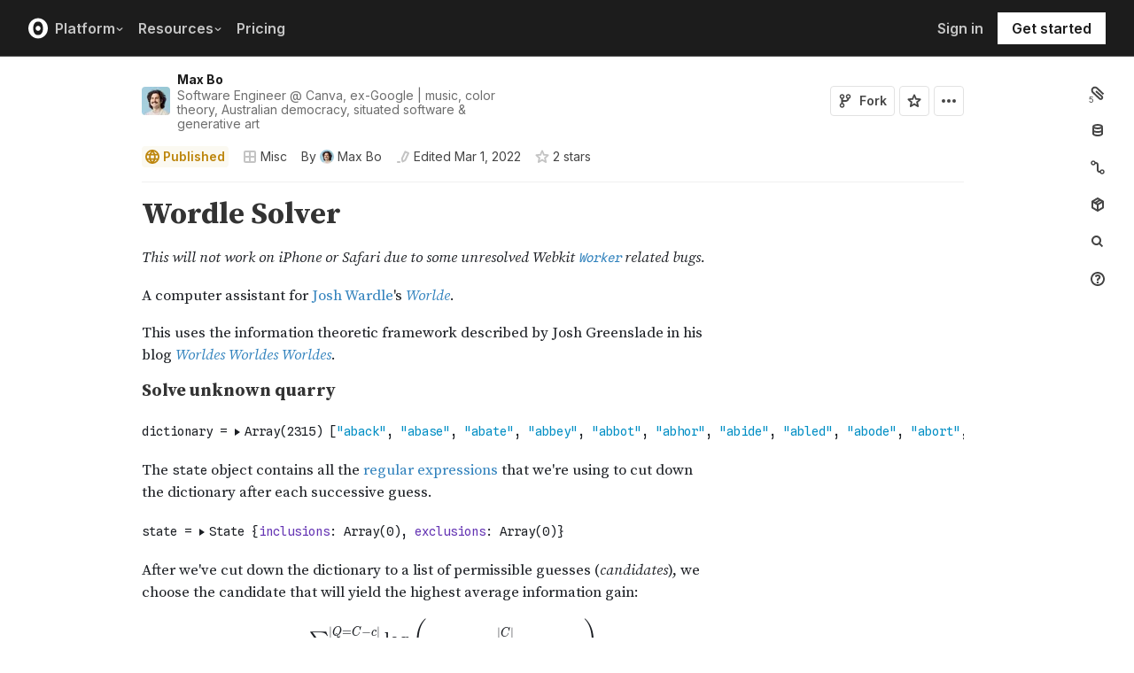

--- FILE ---
content_type: application/javascript; charset=utf-8
request_url: https://api.observablehq.com/@fil/worker.js?v=4&resolutions=e364ee70f1c62321@2481
body_size: 2702
content:
function _1(md){return(
md`# Worker

This utility helps to create Web Workers, that run computations outside of the main thread, allowing them to run for a long period of time without hanging the browser.

Usage:

~~~{javascript}
import { observeWorker as worker } from "@fil/worker"
worker\`
  importScripts("https://unpkg.com/d3-delaunay@6");
  function heavyComputation(values) { … };
  return heavyComputation(\${values});
\`
~~~

This new API **is not yet stabilized**! Details in [An update to the worker utility](https://observablehq.com/@fil/worker-utility-update).

---

The old API is unchanged:

~~~{javascript}
import { worker } from "@fil/worker"
Generators.queue(worker(my_function, arg))
~~~

See it in action at https://observablehq.com/@fil/lap-jv and https://observablehq.com/@fil/tsne-js-worker

---

To use ES6 [modules](https://developer.mozilla.org/en-US/docs/Web/JavaScript/Guide/Modules) in the worker code, add \`{type: "module"}\` to the options.

~~~{javascript}
import {worker} from "@fil/worker"
Generators.queue(worker(my_function, {...arg, type: "module"}))
~~~
`
)}

function _2(Generators,worker,blah){return(
Generators.queue(worker(blah, 100))
)}

function _3(Generators,worker,blah){return(
Generators.observe(worker(blah, 100000))
)}

function _4(Generators,worker,who){return(
Generators.queue(worker(who, { n: 100, k: 21 }))
)}

function _5(Generators,worker,meh){return(
Generators.queue(worker(meh))
)}

function _6(Generators,worker){return(
Generators.queue(worker(() => "foo"))
)}

function _7(Generators,worker){return(
Generators.queue(
  worker(async function* () {
    for (let i = 0; i < 100; i++) {
      yield i;
    }
  })
)
)}

function _8(Generators,worker,dthree){return(
Generators.queue(
  worker(
    function () {
      return dthree.range(0, 10);
    },
    { type: "module" },
    `import * as dthree from "https://cdn.jsdelivr.net/npm/d3@7/+esm";`
  )
)
)}

function _dthree(){return(
null
)}

function _10(observeWorker){return(
observeWorker`return await fetch("https://d3js.org/").then(d => d.text()).then(text => text.length);`
)}

function _webWorker(function_stringify,Generators,worker){return(
(method) =>
  function (f, ...vars) {
    let t = f[0];
    const args = {};
    for (let i = 0; i < vars.length; i++) {
      t = `${t}${
        typeof vars[i] === "function"
          ? function_stringify(vars[i])
          : ((args[`a${i}`] = vars[i]), `data.a${i}`)
      }${f[i + 1]}`;
    }
    // auto-detect async functions
    const _async = t.match(/\b(await|async)\b/) ? "async " : "";

    return Generators[method](
      worker(
        {
          toString: () => `${_async}function main(data) {\n${t}\n;;;\n}`,
          name: "main"
        },
        args
      )
    );
  }
)}

function _queueWorker(webWorker){return(
webWorker("queue")
)}

function _observeWorker(webWorker){return(
webWorker("observe")
)}

function _worker(workertext){return(
function (f, e, preamble, transferList) {
  const b = new Blob([workertext(f, preamble)], { type: "text/javascript" });
  return function (notify) {
    const url = URL.createObjectURL(b);

    const worker = new Worker(url, { type: (e && e?.type) || "classic" }); 
    worker.addEventListener("message", (r) => notify(r.data));
    worker.postMessage(e, transferList);
    return () => {
      worker.terminate();
      URL.revokeObjectURL(url);
    };
  };
}
)}

function _workertext(function_stringify){return(
function workertext(f, preamble = "") {
  return `
${preamble}

function isIterable(obj) {
  return (
    typeof obj[Symbol.iterator] === "function" &&
    typeof obj["next"] == "function"
  );
}

const __run__ = ${typeof f === "function" ? function_stringify(f) : f};

self.onmessage = async function(e) {
  const t0 = performance.now();
  let result = await __run__(e.data);

  const postHelper = p => 
   postMessage(
      typeof p !== "object" || !Object.isExtensible(p) ? 
        p : 
        Object.assign(p, {_time: performance.now() - t0})
    );
 
  if (typeof result[Symbol.asyncIterator] === "function") {
    for await (const p of result) {
      postHelper(p);
    }
    close();
  }
  if (typeof result !== "undefined") {
    if (!isIterable(result)) result = [result];
    for (const p of result) {
      postHelper(p);
    }
    close();
  }

}`;
}
)}

function _function_stringify(){return(
function function_stringify(f) {
  let g = f.toString();
  if (f.prototype && f.prototype.toString() === "[object Generator]")
    g = g.replace(/function\*?/, "function*");
  return g;
}
)}

function _blah(){return(
function* blah(n) {
  let sum = 0;
  while (n-- > 0) yield (sum += n);
}
)}

function _who(){return(
function* who({ n, k }) {
  let sum = 0;
  while (n-- > 0) yield k * (sum += n);
}
)}

function _meh(){return(
function meh() {
  let sum = 0,
    n = 100;
  while (n-- > 0) {
    sum += n;
  }
  return sum;
}
)}

function _20(md){return(
md`## 🌶 Hot zone

You can also pass functions directly:`
)}

function _21(Generators,worker){return(
Generators.queue(worker(d => d ** 2, 10))
)}

function _22(md){return(
md`Now we will try something much more complicated: to get a Delaunay triangulation from the web worker. We can't pass it d3, an object that can't be cloned, but we can call the "d3-delaunay" script from the worker, and use it then. We'll manipulate its name ("de" instead of "d3") so that we don't pollute our main thread. The third argument of \`worker\` is a preamble text to initialize the worker script.`
)}

function _23(Generators,worker,delaunay){return(
Generators.queue(
  worker(
    delaunay,
    [0, 0, 1, 2.1, 4, 3],
    `
importScripts("https://unpkg.com/d3-delaunay");
const de = d3;
    `
  )
)
)}

function _25(Generators,worker,delaunay){return(
Generators.queue(
  worker(
    delaunay,
    Object.assign([0, 0, 1, 2.1, 4, 3], {type: "module"}),
    `
import * as d3 from "https://cdn.jsdelivr.net/npm/d3-delaunay/+esm";
const de = d3;
    `
  )
)
)}

function _delaunay(de){return(
function delaunay(data) {
  return new de.Delaunay(Float32Array.from(data));
}
)}

function _de(){return(
"🤯"
)}

function _28(md){return(
md`
Remark: we don't use [\`Generators.worker\`](https://github.com/observablehq/notebook-stdlib/blob/master/README.md#Generators_worker); see [this thread](https://talk.observablehq.com/t/help-with-generators-worker/937) for detailed explanations, and [this example](https://beta.observablehq.com/d/e2a6bd734b15a886) nonetheless.
`
)}

function _29(md){return(
md`Note: the fourth argument to \`worker\` is an (optional) \`transferList\`, see [reference](https://developer.mozilla.org/en-US/docs/Web/API/Worker/postMessage) and [example](https://beta.observablehq.com/@fil/hello-offscreen-canvas).`
)}

function _30(md){return(
md`---

See [notebook-stdlib](https://github.com/observablehq/notebook-stdlib/#generators) for more documentation, and these two notebooks by Mike Bostock for a slightly different approach: [Computing π](https://observablehq.com/@mbostock/computing-pi); [Voronoi Stippling](https://observablehq.com/@mbostock/voronoi-stippling).

Thanks to [Radamés Ajna](https://observablehq.com/@radames) for the support for async functions (Nov. 2019), and to [Fabian Iwand](https://observablehq.com/@mootari) for the support of anonymous functions (Feb. 2022).

See also https://observablehq.com/@galopin/work-work`
)}

export default function define(runtime, observer) {
  const main = runtime.module();
  main.variable(observer()).define(["md"], _1);
  main.variable(observer()).define(["Generators","worker","blah"], _2);
  main.variable(observer()).define(["Generators","worker","blah"], _3);
  main.variable(observer()).define(["Generators","worker","who"], _4);
  main.variable(observer()).define(["Generators","worker","meh"], _5);
  main.variable(observer()).define(["Generators","worker"], _6);
  main.variable(observer()).define(["Generators","worker"], _7);
  main.variable(observer()).define(["Generators","worker","dthree"], _8);
  main.variable(observer("dthree")).define("dthree", _dthree);
  main.variable(observer()).define(["observeWorker"], _10);
  main.variable(observer("webWorker")).define("webWorker", ["function_stringify","Generators","worker"], _webWorker);
  main.variable(observer("queueWorker")).define("queueWorker", ["webWorker"], _queueWorker);
  main.variable(observer("observeWorker")).define("observeWorker", ["webWorker"], _observeWorker);
  main.variable(observer("worker")).define("worker", ["workertext"], _worker);
  main.variable(observer("workertext")).define("workertext", ["function_stringify"], _workertext);
  main.variable(observer("function_stringify")).define("function_stringify", _function_stringify);
  main.variable(observer("blah")).define("blah", _blah);
  main.variable(observer("who")).define("who", _who);
  main.variable(observer("meh")).define("meh", _meh);
  main.variable(observer()).define(["md"], _20);
  main.variable(observer()).define(["Generators","worker"], _21);
  main.variable(observer()).define(["md"], _22);
  main.variable(observer()).define(["Generators","worker","delaunay"], _23);
  main.variable(observer()).define(["Generators","worker","delaunay"], _25);
  main.variable(observer("delaunay")).define("delaunay", ["de"], _delaunay);
  main.variable(observer("de")).define("de", _de);
  main.variable(observer()).define(["md"], _28);
  main.variable(observer()).define(["md"], _29);
  main.variable(observer()).define(["md"], _30);
  return main;
}


--- FILE ---
content_type: application/javascript; charset=utf-8
request_url: https://cdn.observableusercontent.com/npm/ramda@0.32.0/dist/ramda.min.js
body_size: 14593
content:
!function(t,n){"object"==typeof exports&&"undefined"!=typeof module?n(exports):"function"==typeof define&&define.amd?define(["exports"],n):n((t=t||self).R={})}(this,function(t){"use strict";function s(t){return(s="function"==typeof Symbol&&"symbol"==typeof Symbol.iterator?function(t){return typeof t}:function(t){return t&&"function"==typeof Symbol&&t.constructor===Symbol&&t!==Symbol.prototype?"symbol":typeof t})(t)}function f(t){return null!=t&&"object"===s(t)&&!0===t["@@functional/placeholder"]}function o(r){return function t(n){return 0===arguments.length||f(n)?t:r.apply(this,arguments)}}function n(e){return function t(n,r){switch(arguments.length){case 0:return t;case 1:return f(n)?t:o(function(t){return e(n,t)});default:return f(n)&&f(r)?t:f(n)?o(function(t){return e(t,r)}):f(r)?o(function(t){return e(n,t)}):e(n,r)}}}var r=n(function(t,n){return+t+ +n});function c(t,n){var r,e=(t=t||[]).length,u=(n=n||[]).length,i=[];for(r=0;r<e;)i[i.length]=t[r],r+=1;for(r=0;r<u;)i[i.length]=n[r],r+=1;return i}function l(t,s){switch(t){case 0:return function(){return s.apply(this,arguments)};case 1:return function(t){return s.apply(this,arguments)};case 2:return function(t,n){return s.apply(this,arguments)};case 3:return function(t,n,r){return s.apply(this,arguments)};case 4:return function(t,n,r,e){return s.apply(this,arguments)};case 5:return function(t,n,r,e,u){return s.apply(this,arguments)};case 6:return function(t,n,r,e,u,i){return s.apply(this,arguments)};case 7:return function(t,n,r,e,u,i,o){return s.apply(this,arguments)};case 8:return function(t,n,r,e,u,i,o,c){return s.apply(this,arguments)};case 9:return function(t,n,r,e,u,i,o,c,a){return s.apply(this,arguments)};case 10:return function(t,n,r,e,u,i,o,c,a,f){return s.apply(this,arguments)};default:throw Error("First argument to _arity must be a non-negative integer no greater than ten")}}function p(o,c,a){return function(){for(var t=[],n=0,r=o,e=0,u=!1;e<c.length||n<arguments.length;){var i;c.length<=e||f(c[e])&&n<arguments.length?(i=arguments[n],n+=1):i=c[e],f(t[e]=i)?u=!0:r-=1,e+=1}return u||0<r?l(Math.max(0,r),p(o,t,a)):a.apply(this,t)}}var a=n(function(t,n){return 1===t?o(n):l(t,p(t,[],n))}),e=o(function(u){return a(u.length,function(){var n=0,r=arguments[0],e=arguments[arguments.length-1],t=Array.prototype.slice.call(arguments,0);return t[0]=function(){var t=r.apply(this,c(arguments,[n,e]));return n+=1,t},u.apply(this,t)})}),u=o(function(u){return a(u.length,function(){var n=arguments[0],r=arguments[arguments.length-1],e=r.length-1,t=Array.prototype.slice.call(arguments,0);return t[0]=function(){var t=n.apply(this,c(arguments,[e,r]));return e-=1,t},u.apply(this,t)})});function i(i){return function t(r,e,u){switch(arguments.length){case 0:return t;case 1:return f(r)?t:n(function(t,n){return i(r,t,n)});case 2:return f(r)&&f(e)?t:f(r)?n(function(t,n){return i(t,e,n)}):f(e)?n(function(t,n){return i(r,t,n)}):o(function(t){return i(r,e,t)});default:return f(r)&&f(e)&&f(u)?t:f(r)&&f(e)?n(function(t,n){return i(t,n,u)}):f(r)&&f(u)?n(function(t,n){return i(t,e,n)}):f(e)&&f(u)?n(function(t,n){return i(r,t,n)}):f(r)?o(function(t){return i(t,e,u)}):f(e)?o(function(t){return i(r,t,u)}):f(u)?o(function(t){return i(r,e,t)}):i(r,e,u)}}}var h=i(function(t,n,r){var e=r.length;if(e<=t||t<-e)return r;var u=(e+t)%e,i=c(r);return i[u]=n(r[u]),i}),y=Array.isArray||function(t){return null!=t&&0<=t.length&&"[object Array]"===Object.prototype.toString.call(t)};function d(t){return null!=t&&"function"==typeof t["@@transducer/step"]}function v(r,e,u){return function(){if(0===arguments.length)return u();var t=arguments[arguments.length-1];if(!y(t)){for(var n=0;n<r.length;){if("function"==typeof t[r[n]])return t[r[n]].apply(t,Array.prototype.slice.call(arguments,0,-1));n+=1}if(d(t))return e.apply(null,Array.prototype.slice.call(arguments,0,-1))(t)}return u.apply(this,arguments)}}function g(t){return t&&t["@@transducer/reduced"]?t:{"@@transducer/value":t,"@@transducer/reduced":!0}}var m=function(){return this.xf["@@transducer/init"]()},b=function(t){return this.xf["@@transducer/result"](t)};function x(t,n){this.xf=n,this.f=t,this.all=!0}x.prototype["@@transducer/init"]=m,x.prototype["@@transducer/result"]=function(t){return this.all&&(t=this.xf["@@transducer/step"](t,!0)),this.xf["@@transducer/result"](t)},x.prototype["@@transducer/step"]=function(t,n){return this.f(n)||(this.all=!1,t=g(this.xf["@@transducer/step"](t,!1))),t};var w=n(v(["all"],function(n){return function(t){return new x(n,t)}},function(t,n){for(var r=0;r<n.length;){if(!t(n[r]))return!1;r+=1}return!0}));function A(t){for(var n,r=[];!(n=t.next()).done;)r.push(n.value);return r}function j(t,n,r){for(var e=0,u=r.length;e<u;){if(t(n,r[e]))return!0;e+=1}return!1}function O(t,n){return Object.prototype.hasOwnProperty.call(n,t)}function S(t,n){for(var r=0;r<t.length;){if(t[r]===n)return!0;r+=1}return!1}var E="function"==typeof Object.is?Object.is:function(t,n){return t===n?0!==t||1/t==1/n:t!=t&&n!=n},_=Object.prototype.toString,I=function(){return"[object Arguments]"===_.call(arguments)?function(t){return"[object Arguments]"===_.call(t)}:function(t){return O("callee",t)}}(),N=!{toString:null}.propertyIsEnumerable("toString"),k=["constructor","valueOf","isPrototypeOf","toString","propertyIsEnumerable","hasOwnProperty","toLocaleString"],W=function(){return arguments.propertyIsEnumerable("length")}(),q=o("function"!=typeof Object.keys||W?function(t){if(Object(t)!==t)return[];var n,r,e=[],u=W&&I(t);for(n in t)!O(n,t)||u&&"length"===n||(e[e.length]=n);if(N)for(r=k.length-1;0<=r;)O(n=k[r],t)&&!S(e,n)&&(e[e.length]=n),r-=1;return e}:function(t){return Object(t)!==t?[]:Object.keys(t)}),U=o(function(t){return null===t?"Null":void 0===t?"Undefined":Object.prototype.toString.call(t).slice(8,-1)});function C(t,n,r,e){var u=A(t);function i(t,n){return F(t,n,r.slice(),e.slice())}return!j(function(t,n){return!j(i,n,t)},A(n),u)}function F(t,n,r,e){if(E(t,n))return!0;var u=U(t);if(u!==U(n))return!1;if("function"==typeof t["fantasy-land/equals"]||"function"==typeof n["fantasy-land/equals"])return"function"==typeof t["fantasy-land/equals"]&&t["fantasy-land/equals"](n)&&"function"==typeof n["fantasy-land/equals"]&&n["fantasy-land/equals"](t);if("function"==typeof t.equals||"function"==typeof n.equals)return"function"==typeof t.equals&&t.equals(n)&&"function"==typeof n.equals&&n.equals(t);switch(u){case"Arguments":case"Array":case"Object":if("function"==typeof t.constructor&&"Promise"===function(t){var n=(t+"").match(/^function (\w*)/);return null==n?"":n[1]}(t.constructor))return t===n;break;case"Boolean":case"Number":case"String":if(s(t)!==s(n)||!E(t.valueOf(),n.valueOf()))return!1;break;case"Date":if(!E(t.valueOf(),n.valueOf()))return!1;break;case"Error":return t.name===n.name&&t.message===n.message;case"RegExp":if(t.source!==n.source||t.global!==n.global||t.ignoreCase!==n.ignoreCase||t.multiline!==n.multiline||t.sticky!==n.sticky||t.unicode!==n.unicode)return!1}for(var i=r.length-1;0<=i;){if(r[i]===t)return e[i]===n;i-=1}switch(u){case"Map":return t.size===n.size&&C(t.entries(),n.entries(),r.concat([t]),e.concat([n]));case"Set":return t.size===n.size&&C(t.values(),n.values(),r.concat([t]),e.concat([n]));case"Arguments":case"Array":case"Object":case"Boolean":case"Number":case"String":case"Date":case"Error":case"RegExp":case"Int8Array":case"Uint8Array":case"Uint8ClampedArray":case"Int16Array":case"Uint16Array":case"Int32Array":case"Uint32Array":case"Float32Array":case"Float64Array":case"ArrayBuffer":break;default:return!1}var o=q(t);if(o.length!==q(n).length)return!1;var c=r.concat([t]),a=e.concat([n]);for(i=o.length-1;0<=i;){var f=o[i];if(!O(f,n)||!F(n[f],t[f],c,a))return!1;i-=1}return!0}var P=n(function(t,n){return F(t,n,[],[])});function B(t,n,r){var e,u;if("function"==typeof t.indexOf)switch(s(n)){case"number":if(0===n){for(e=1/n;r<t.length;){if(0===(u=t[r])&&1/u==e)return r;r+=1}return-1}if(n==n)return t.indexOf(n,r);for(;r<t.length;){if("number"==typeof(u=t[r])&&u!=u)return r;r+=1}return-1;case"string":case"boolean":case"function":case"undefined":return t.indexOf(n,r);case"object":if(null===n)return t.indexOf(n,r)}for(;r<t.length;){if(P(t[r],n))return r;r+=1}return-1}function M(t,n){return 0<=B(n,t,0)}function T(t,n){for(var r=0,e=n.length,u=Array(e);r<e;)u[r]=t(n[r]),r+=1;return u}function R(t){return'"'+t.replace(/\\/g,"\\\\").replace(/[\b]/g,"\\b").replace(/\f/g,"\\f").replace(/\n/g,"\\n").replace(/\r/g,"\\r").replace(/\t/g,"\\t").replace(/\v/g,"\\v").replace(/\0/g,"\\0").replace(/"/g,'\\"')+'"'}function D(t){return(t<10?"0":"")+t}var z="function"==typeof Date.prototype.toISOString?function(t){return t.toISOString()}:function(t){return t.getUTCFullYear()+"-"+D(1+t.getUTCMonth())+"-"+D(t.getUTCDate())+"T"+D(t.getUTCHours())+":"+D(t.getUTCMinutes())+":"+D(t.getUTCSeconds())+"."+(t.getUTCMilliseconds()/1e3).toFixed(3).slice(2,5)+"Z"};function L(t){return function(){return!t.apply(this,arguments)}}function V(t,n,r){for(var e=0,u=r.length;e<u;)n=t(n,r[e]),e+=1;return n}function K(t,n){for(var r=0,e=n.length,u=[];r<e;)t(n[r])&&(u[u.length]=n[r]),r+=1;return u}function G(t){return"[object Object]"===Object.prototype.toString.call(t)}function $(t,n){this.xf=n,this.f=t}$.prototype["@@transducer/init"]=m,$.prototype["@@transducer/result"]=b,$.prototype["@@transducer/step"]=function(t,n){return this.f(n)?this.xf["@@transducer/step"](t,n):t};var H=n(v(["fantasy-land/filter","filter"],function(n){return function(t){return new $(n,t)}},function(r,e){return G(e)?V(function(t,n){return r(e[n])&&(t[n]=e[n]),t},{},q(e)):function(t){return"[object Map]"===Object.prototype.toString.call(t)}(e)?function(t,n){for(var r=new Map,e=n.entries(),u=e.next();!u.done;)t(u.value[1])&&r.set(u.value[0],u.value[1]),u=e.next();return r}(r,e):K(r,e)})),J=n(function(t,n){return H(L(t),n)});function X(r,e){function u(t){var n=e.concat([r]);return M(t,n)?"<Circular>":X(t,n)}function t(n,t){return T(function(t){return R(t)+": "+u(n[t])},t.slice().sort())}switch(Object.prototype.toString.call(r)){case"[object Arguments]":return"(function() { return arguments; }("+T(u,r).join(", ")+"))";case"[object Array]":return"["+T(u,r).concat(t(r,J(function(t){return/^\d+$/.test(t)},q(r)))).join(", ")+"]";case"[object Boolean]":return"object"===s(r)?"new Boolean("+u(r.valueOf())+")":""+r;case"[object Date]":return"new Date("+(isNaN(r.valueOf())?u(NaN):R(z(r)))+")";case"[object Map]":return"new Map("+u(Array.from(r))+")";case"[object Null]":return"null";case"[object Number]":return"object"===s(r)?"new Number("+u(r.valueOf())+")":1/r==-1/0?"-0":r.toString(10);case"[object Set]":return"new Set("+u(Array.from(r).sort())+")";case"[object String]":return"object"===s(r)?"new String("+u(r.valueOf())+")":R(r);case"[object Undefined]":return"undefined";default:if("function"==typeof r.toString){var n=""+r;if("[object Object]"!=n)return n}return"{"+t(r,q(r)).join(", ")+"}"}}var Y=o(function(t){return X(t,[])}),Z=n(function(t,n){if(t===n)return n;function r(t,n){if(n<t!=t<n)return t<n?n:t}var e=r(t,n);if(void 0!==e)return e;var u=r(s(t),s(n));if(void 0!==u)return u===s(t)?t:n;var i=Y(t),o=r(i,Y(n));return void 0!==o&&o===i?t:n});function Q(t,n){this.xf=n,this.f=t}Q.prototype["@@transducer/init"]=m,Q.prototype["@@transducer/result"]=b,Q.prototype["@@transducer/step"]=function(t,n){return this.xf["@@transducer/step"](t,this.f(n))};function tt(n){return function(t){return new Q(n,t)}}var nt=n(v(["fantasy-land/map","map"],tt,function(r,e){switch(Object.prototype.toString.call(e)){case"[object Function]":return a(e.length,function(){return r.call(this,e.apply(this,arguments))});case"[object Object]":return V(function(t,n){return t[n]=r(e[n]),t},{},q(e));default:return T(r,e)}})),rt=Number.isInteger||function(t){return t<<0===t};function et(t,n){return n[t<0?n.length+t:t]}function ut(t,n){if(null!=n)return rt(t)?et(t,n):n[t]}var it=n(ut),ot=n(function(t,n){return nt(it(t),n)});function ct(t){return"[object String]"===Object.prototype.toString.call(t)}var at=o(function(t){return!!y(t)||!!t&&("object"===s(t)&&(!ct(t)&&(0===t.length||0<t.length&&(t.hasOwnProperty(0)&&t.hasOwnProperty(t.length-1)))))}),ft="undefined"!=typeof Symbol?Symbol.iterator:"@@iterator";function st(e,u,i){return function(t,n,r){if(at(r))return e(t,n,r);if(null==r)return n;if("function"==typeof r["fantasy-land/reduce"])return u(t,n,r,"fantasy-land/reduce");if(null!=r[ft])return i(t,n,r[ft]());if("function"==typeof r.next)return i(t,n,r);if("function"==typeof r.reduce)return u(t,n,r,"reduce");throw new TypeError("reduce: list must be array or iterable")}}function lt(t,n,r){for(var e=0,u=r.length;e<u;){if((n=t["@@transducer/step"](n,r[e]))&&n["@@transducer/reduced"]){n=n["@@transducer/value"];break}e+=1}return t["@@transducer/result"](n)}var pt=n(function(t,n){return l(t.length,function(){return t.apply(n,arguments)})});var ht=st(lt,function(t,n,r,e){return t["@@transducer/result"](r[e](pt(t["@@transducer/step"],t),n))},function(t,n,r){for(var e=r.next();!e.done;){if((n=t["@@transducer/step"](n,e.value))&&n["@@transducer/reduced"]){n=n["@@transducer/value"];break}e=r.next()}return t["@@transducer/result"](n)});function yt(t){this.f=t}function dt(t){return new yt(t)}yt.prototype["@@transducer/init"]=function(){throw Error("init not implemented on XWrap")},yt.prototype["@@transducer/result"]=function(t){return t},yt.prototype["@@transducer/step"]=function(t,n){return this.f(t,n)};var vt=i(function(t,n,r){return ht("function"==typeof t?dt(t):t,n,r)}),gt=o(function(r){return a(vt(Z,0,ot("length",r)),function(){for(var t=0,n=r.length;t<n;){if(!r[t].apply(this,arguments))return!1;t+=1}return!0})}),mt=o(function(t){return function(){return t}}),bt=n(function(t,n){return t&&n});function xt(t,n){this.xf=n,this.f=t,this.any=!1}xt.prototype["@@transducer/init"]=m,xt.prototype["@@transducer/result"]=function(t){return this.any||(t=this.xf["@@transducer/step"](t,!1)),this.xf["@@transducer/result"](t)},xt.prototype["@@transducer/step"]=function(t,n){return this.f(n)&&(this.any=!0,t=g(this.xf["@@transducer/step"](t,!0))),t};var wt=n(v(["any"],function(n){return function(t){return new xt(n,t)}},function(t,n){for(var r=0;r<n.length;){if(t(n[r]))return!0;r+=1}return!1})),At=o(function(r){return a(vt(Z,0,ot("length",r)),function(){for(var t=0,n=r.length;t<n;){if(r[t].apply(this,arguments))return!0;t+=1}return!1})});var jt=st(V,function(t,n,r,e){return r[e](t,n)},function(t,n,r){for(var e=r.next();!e.done;)n=t(n,e.value),e=r.next();return n}),Ot=n(function(n,r){return"function"==typeof r["fantasy-land/ap"]?r["fantasy-land/ap"](n):"function"==typeof n.ap?n.ap(r):"function"==typeof n?function(t){return n(t)(r(t))}:jt(function(t,n){return c(t,nt(n,r))},[],n)});function St(t,n){this.xf=n,this.pos=0,this.full=!1,this.acc=Array(t)}St.prototype["@@transducer/init"]=m,St.prototype["@@transducer/result"]=function(t){return this.acc=null,this.xf["@@transducer/result"](t)},St.prototype["@@transducer/step"]=function(t,n){return this.store(n),this.full?this.xf["@@transducer/step"](t,this.getCopy()):t},St.prototype.store=function(t){this.acc[this.pos]=t,this.pos+=1,this.pos===this.acc.length&&(this.pos=0,this.full=!0)},St.prototype.getCopy=function(){return c(Array.prototype.slice.call(this.acc,this.pos),Array.prototype.slice.call(this.acc,0,this.pos))};var Et=n(v([],function(n){return function(t){return new St(n,t)}},function(t,n){for(var r=0,e=n.length-(t-1),u=Array(e<0?0:e);r<e;)u[r]=Array.prototype.slice.call(n,r,r+t),r+=1;return u})),_t=n(function(t,n){return c(n,[t])}),It=n(function(t,n){return t.apply(this,n)}),Nt=o(function(t){for(var n=q(t),r=n.length,e=[],u=0;u<r;)e[u]=t[n[u]],u+=1;return e});function kt(r,e){return y(e)?e.map(r):q(e).reduce(function(t,n){return t[n]=r(e[n]),t},{})}var Wt=o(function n(t){return t=kt(function(t){return"function"==typeof t?t:n(t)},t),a(vt(Z,0,ot("length",Nt(t))),function(){var n=arguments;return kt(function(t){return It(t,n)},t)})}),qt=n(function(t,n){return n(t)}),Ut=i(function(t,n,r){var e=t(n),u=t(r);return e<u?-1:u<e?1:0}),Ct=o(function(t){return a(t.length,t)}),Ft=Ct(function(t,n,r,e){var u=n(r),i=n(e);return u.localeCompare(i,t,{numeric:!0})});function Pt(t,n,r){if(rt(t)&&y(r)){var e=t<0?r.length+t:t,u=[].concat(r);return u[e]=n,u}var i={};for(var o in r)i[o]=r[o];return i[t]=n,i}var Bt=o(function(t){return null==t}),Mt=i(function t(n,r,e){if(0===n.length)return r;var u=n[0];if(1<n.length){var i=ut(u,e);!Bt(i)&&"object"===s(i)||(i=rt(n[1])?[]:{}),r=t(Array.prototype.slice.call(n,1),r,i)}return Pt(u,r,e)}),Tt=i(function(t,n,r){return Mt([t],n,r)}),Rt=n(function(t,s){switch(t){case 0:return function(){return s.call(this)};case 1:return function(t){return s.call(this,t)};case 2:return function(t,n){return s.call(this,t,n)};case 3:return function(t,n,r){return s.call(this,t,n,r)};case 4:return function(t,n,r,e){return s.call(this,t,n,r,e)};case 5:return function(t,n,r,e,u){return s.call(this,t,n,r,e,u)};case 6:return function(t,n,r,e,u,i){return s.call(this,t,n,r,e,u,i)};case 7:return function(t,n,r,e,u,i,o){return s.call(this,t,n,r,e,u,i,o)};case 8:return function(t,n,r,e,u,i,o,c){return s.call(this,t,n,r,e,u,i,o,c)};case 9:return function(t,n,r,e,u,i,o,c,a){return s.call(this,t,n,r,e,u,i,o,c,a)};case 10:return function(t,n,r,e,u,i,o,c,a,f){return s.call(this,t,n,r,e,u,i,o,c,a,f)};default:throw Error("First argument to nAry must be a non-negative integer no greater than ten")}}),Dt=o(function(t){return Rt(2,t)});function zt(t){var n=Object.prototype.toString.call(t);return"[object Function]"===n||"[object AsyncFunction]"===n||"[object GeneratorFunction]"===n||"[object AsyncGeneratorFunction]"===n}var Lt=n(function(t,n){var r=a(t,n);return a(t,function(){return V(Ot,nt(r,arguments[0]),Array.prototype.slice.call(arguments,1))})}),Vt=o(function(t){return Lt(t.length,t)}),Kt=n(function(t,n){return zt(t)?function(){return t.apply(this,arguments)&&n.apply(this,arguments)}:Vt(bt)(t,n)}),Gt=o(function(t){return t.apply(this,Array.prototype.slice.call(arguments,1))});function $t(a){return function t(n){for(var r,e,u,i=[],o=0,c=n.length;o<c;){if(at(n[o]))for(u=0,e=(r=a?t(n[o]):n[o]).length;u<e;)i[i.length]=r[u],u+=1;else i[i.length]=n[o];o+=1}return i}}var Ht="@@transducer/init",Jt="@@transducer/step",Xt="@@transducer/result";function Yt(t){this.xf=t}function Zt(t){this.xf=new Yt(t)}Yt.prototype[Ht]=m,Yt.prototype[Xt]=b,Yt.prototype[Jt]=function(t,n){var r=this.xf[Jt](t,n);return r["@@transducer/reduced"]?function(t){return{"@@transducer/value":t,"@@transducer/reduced":!0}}(r):r},Zt.prototype[Ht]=m,Zt.prototype[Xt]=b,Zt.prototype[Jt]=function(t,n){return at(n)?ht(this.xf,t,n):lt(this.xf,t,[n])};var Qt=v(["fantasy-land/chain","chain"],function(n){return function(t){return tt(n)(function(t){return new Zt(t)}(t))}},function(n,r){return"function"==typeof r?function(t){return n(r(t))(t)}:$t(!1)(nt(n,r))}),tn=n(Qt),nn=i(function(t,n,r){if(n<t)throw Error("min must not be greater than max in clamp(min, max, value)");return r<t?t:n<r?n:r});function rn(t){return RegExp(t.source,t.flags?t.flags:(t.global?"g":"")+(t.ignoreCase?"i":"")+(t.multiline?"m":"")+(t.sticky?"y":"")+(t.unicode?"u":"")+(t.dotAll?"s":""))}function en(e,u,i){if(i||(i=new un),function(t){var n=s(t);return null==t||"object"!=n&&"function"!=n}(e))return e;function t(t){var n=i.get(e);if(n)return n;for(var r in i.set(e,t),e)Object.prototype.hasOwnProperty.call(e,r)&&(t[r]=u?en(e[r],!0,i):e[r]);return t}switch(U(e)){case"Object":return t(Object.create(Object.getPrototypeOf(e)));case"Array":return t(Array(e.length));case"Date":return new Date(e.valueOf());case"RegExp":return rn(e);case"Int8Array":case"Uint8Array":case"Uint8ClampedArray":case"Int16Array":case"Uint16Array":case"Int32Array":case"Uint32Array":case"Float32Array":case"Float64Array":case"BigInt64Array":case"BigUint64Array":return e.slice();default:return e}}function un(){this.map={},this.length=0}un.prototype.set=function(t,n){var r=this.hash(t),e=this.map[r];e||(this.map[r]=e=[]),e.push([t,n]),this.length+=1},un.prototype.hash=function(t){var n=[];for(var r in t)n.push(Object.prototype.toString.call(t[r]));return n.join()},un.prototype.get=function(t){if(180<this.length){var n=this.hash(t);if(e=this.map[n])for(u=0;u<e.length;u+=1){if((i=e[u])[0]===t)return i[1]}}else for(var r in this.map)for(var e=this.map[r],u=0;u<e.length;u+=1){var i;if((i=e[u])[0]===t)return i[1]}};var on=o(function(t){return null!=t&&"function"==typeof t.clone?t.clone():en(t,!0)}),cn=n(function(e,t){var n=jt(function(t,n){var r=e(n);return void 0===t[r]&&(t[r]=[]),t[r].push(n),t},{},t),r=[];for(var u in n)r.push(n[u]);return r}),an=o(function(r){return function(t,n){return r(t,n)?-1:r(n,t)?1:0}}),fn=o(function(t){return!t}),sn=Vt(fn);function ln(t,n){return function(){return n.call(this,t.apply(this,arguments))}}function pn(r,e){return function(){var t=arguments.length;if(0===t)return e();var n=arguments[t-1];return y(n)||"function"!=typeof n[r]?e.apply(this,arguments):n[r].apply(n,Array.prototype.slice.call(arguments,0,t-1))}}var hn=i(pn("slice",function(t,n,r){return Array.prototype.slice.call(r,t,n)})),yn=o(pn("tail",hn(1,1/0)));function dn(){if(0===arguments.length)throw Error("pipe requires at least one argument");return l(arguments[0].length,vt(ln,arguments[0],yn(arguments)))}var vn=o(function(t){return ct(t)?t.split("").reverse().join(""):Array.prototype.slice.call(t,0).reverse()});function gn(){if(0===arguments.length)throw Error("compose requires at least one argument");return dn.apply(this,vn(arguments))}var mn=o(function(t){return et(0,t)});function bn(t){return t}var xn=o(bn),wn=n(function(r,t){if(t.length<=0)return xn;var n=mn(t),e=yn(t);return l(n.length,function(){return jt(function(t,n){return r.call(this,n,t)},n.apply(this,arguments),e)})}),An=n(function(t,n){return wn.call(this,t,vn(n))}),jn=n(function(t,n){if(y(t)){if(y(n))return t.concat(n);throw new TypeError(Y(n)+" is not an array")}if(ct(t)){if(ct(n))return t+n;throw new TypeError(Y(n)+" is not a string")}if(null!=t&&zt(t["fantasy-land/concat"]))return t["fantasy-land/concat"](n);if(null!=t&&zt(t.concat))return t.concat(n);throw new TypeError(Y(t)+' does not have a method named "concat" or "fantasy-land/concat"')}),On=o(function(n){return l(vt(Z,0,nt(function(t){return t[0].length},n)),function(){for(var t=0;t<n.length;){if(n[t][0].apply(this,arguments))return n[t][1].apply(this,arguments);t+=1}})}),Sn=n(function(s,l){if(10<s)throw Error("Constructor with greater than ten arguments");return 0===s?function(){return new l}:Ct(Rt(s,function(t,n,r,e,u,i,o,c,a,f){switch(s){case 1:return new l(t);case 2:return new l(t,n);case 3:return new l(t,n,r);case 4:return new l(t,n,r,e);case 5:return new l(t,n,r,e,u);case 6:return new l(t,n,r,e,u,i);case 7:return new l(t,n,r,e,u,i,o);case 8:return new l(t,n,r,e,u,i,o,c);case 9:return new l(t,n,r,e,u,i,o,c,a);case 10:return new l(t,n,r,e,u,i,o,c,a,f)}}))}),En=o(function(t){return Sn(t.length,t)}),_n=n(function(t,e){return a(vt(Z,0,ot("length",e)),function(){var n=arguments,r=this;return t.apply(r,T(function(t){return t.apply(r,n)},e))})}),In=Ct(function(r,t){return jt(function(t,n){return r(n)?t+1:t},0,t)});function Nn(t,n,r,e){this.valueFn=t,this.valueAcc=n,this.keyFn=r,this.xf=e,this.inputs={}}Nn.prototype["@@transducer/init"]=m,Nn.prototype["@@transducer/result"]=function(t){var n;for(n in this.inputs)if(O(n,this.inputs)&&(t=this.xf["@@transducer/step"](t,this.inputs[n]))["@@transducer/reduced"]){t=t["@@transducer/value"];break}return this.inputs=null,this.xf["@@transducer/result"](t)},Nn.prototype["@@transducer/step"]=function(t,n){var r=this.keyFn(n);return this.inputs[r]=this.inputs[r]||[r,en(this.valueAcc,!1)],this.inputs[r][1]=this.valueFn(this.inputs[r][1],n),t};var kn=p(4,[],v([],function(n,r,e){return function(t){return new Nn(n,r,e,t)}},function(u,i,o,t){var n=dt(function(t,n){var r=o(n),e=u(O(r,t)?t[r]:en(i,!1),n);return e&&e["@@transducer/reduced"]?g(t):(t[r]=e,t)});return ht(n,{},t)})),Wn=kn(function(t,n){return t+1},0),qn=r(-1),Un=n(function(t,n){return null==n||n!=n?t:n}),Cn=i(function(t,n,r){var e=t(n),u=t(r);return u<e?-1:e<u?1:0}),Fn=Ct(function(t,n,r,e){var u=n(r);return n(e).localeCompare(u,t,{numeric:!0})});function Pn(){this._nativeSet="function"==typeof Set?new Set:null,this._items={}}function Bn(t,n,r){var e,u=s(t);switch(u){case"string":case"number":return 0===t&&1/t==-1/0?!!r._items["-0"]||(n&&(r._items["-0"]=!0),!1):null!==r._nativeSet?n?(e=r._nativeSet.size,r._nativeSet.add(t),r._nativeSet.size===e):r._nativeSet.has(t):u in r._items?t in r._items[u]||(n&&(r._items[u][t]=!0),!1):(n&&(r._items[u]={},r._items[u][t]=!0),!1);case"boolean":if(u in r._items){var i=t?1:0;return!!r._items[u][i]||(n&&(r._items[u][i]=!0),!1)}return n&&(r._items[u]=t?[!1,!0]:[!0,!1]),!1;case"function":return null!==r._nativeSet?n?(e=r._nativeSet.size,r._nativeSet.add(t),r._nativeSet.size===e):r._nativeSet.has(t):u in r._items?!!M(t,r._items[u])||(n&&r._items[u].push(t),!1):(n&&(r._items[u]=[t]),!1);case"undefined":return!!r._items[u]||(n&&(r._items[u]=!0),!1);case"object":if(null===t)return!!r._items.null||(n&&(r._items.null=!0),!1);default:return(u=Object.prototype.toString.call(t))in r._items?!!M(t,r._items[u])||(n&&r._items[u].push(t),!1):(n&&(r._items[u]=[t]),!1)}}Pn.prototype.add=function(t){return!Bn(t,!0,this)},Pn.prototype.has=function(t){return Bn(t,!1,this)};var Mn=n(function(t,n){for(var r=[],e=0,u=t.length,i=n.length,o=new Pn,c=0;c<i;c+=1)o.add(n[c]);for(;e<u;)o.add(t[e])&&(r[r.length]=t[e]),e+=1;return r}),Tn=i(function(t,n,r){for(var e=[],u=0,i=n.length;u<i;)j(t,n[u],r)||j(t,n[u],e)||e.push(n[u]),u+=1;return e}),Rn=i(function(t,n,r){var e=Array.prototype.slice.call(r,0);return e.splice(t,n),e});var Dn=n(function t(n,r){if(null==r)return r;switch(n.length){case 0:return r;case 1:return function(t,n){if(null==n)return n;if(rt(t)&&y(n))return Rn(t,1,n);var r={};for(var e in n)r[e]=n[e];return delete r[t],r}(n[0],r);default:var e=n[0],u=Array.prototype.slice.call(n,1);return null==r[e]?function(t,n){if(rt(t)&&y(n))return[].concat(n);var r={};for(var e in n)r[e]=n[e];return r}(e,r):Tt(e,t(u,r[e]),r)}}),zn=n(function(t,n){return Dn([t],n)}),Ln=n(function(t,n){return t/n});function Vn(t,n){this.xf=n,this.n=t}Vn.prototype["@@transducer/init"]=m,Vn.prototype["@@transducer/result"]=b,Vn.prototype["@@transducer/step"]=function(t,n){return 0<this.n?(this.n-=1,t):this.xf["@@transducer/step"](t,n)};var Kn=n(v(["drop"],function(n){return function(t){return new Vn(n,t)}},function(t,n){return hn(Math.max(0,t),1/0,n)}));function Gn(t,n){this.xf=n,this.n=t,this.i=0}Gn.prototype["@@transducer/init"]=m,Gn.prototype["@@transducer/result"]=b,Gn.prototype["@@transducer/step"]=function(t,n){this.i+=1;var r=0===this.n?t:this.xf["@@transducer/step"](t,n);return this.n<0||this.i<this.n?r:g(r)};var $n=n(v(["take"],function(n){return function(t){return new Gn(n,t)}},function(t,n){return hn(0,t<0?1/0:t,n)}));function Hn(t,n){if(t<=0)return n;this.xf=n,this.pos=0,this.full=!1,this.acc=Array(t)}Hn.prototype["@@transducer/init"]=m,Hn.prototype["@@transducer/result"]=function(t){return this.acc=null,this.xf["@@transducer/result"](t)},Hn.prototype["@@transducer/step"]=function(t,n){return this.full&&(t=this.xf["@@transducer/step"](t,this.acc[this.pos])),this.store(n),t},Hn.prototype.store=function(t){this.acc[this.pos]=t,this.pos+=1,this.pos===this.acc.length&&(this.pos=0,this.full=!0)};var Jn=n(v([],function(n){return function(t){return new Hn(n,t)}},function(t,n){return $n(t<n.length?n.length-t:0,n)}));function Xn(t,n){this.f=t,this.retained=[],this.xf=n}Xn.prototype["@@transducer/init"]=m,Xn.prototype["@@transducer/result"]=function(t){return this.retained=null,this.xf["@@transducer/result"](t)},Xn.prototype["@@transducer/step"]=function(t,n){return this.f(n)?this.retain(t,n):this.flush(t,n)},Xn.prototype.flush=function(t,n){return t=ht(this.xf,t,this.retained),this.retained=[],this.xf["@@transducer/step"](t,n)},Xn.prototype.retain=function(t,n){return this.retained.push(n),t};var Yn=n(v([],function(n){return function(t){return new Xn(n,t)}},function(t,n){for(var r=n.length-1;0<=r&&t(n[r]);)r-=1;return hn(0,r+1,n)}));function Zn(t,n){this.xf=n,this.pred=t,this.lastValue=void 0,this.seenFirstValue=!1}function Qn(n){return function(t){return new Zn(n,t)}}Zn.prototype["@@transducer/init"]=m,Zn.prototype["@@transducer/result"]=b,Zn.prototype["@@transducer/step"]=function(t,n){var r=!1;return this.seenFirstValue?this.pred(this.lastValue,n)&&(r=!0):this.seenFirstValue=!0,this.lastValue=n,r?t:this.xf["@@transducer/step"](t,n)};var tr=o(function(t){return et(-1,t)}),nr=n(v([],Qn,function(t,n){var r=[],e=1,u=n.length;if(0!==u)for(r[0]=n[0];e<u;)t(tr(r),n[e])||(r[r.length]=n[e]),e+=1;return r})),rr=o(v([],function(){return Qn(P)},nr(P))),er=i(function(t,n,r){return P(t(n),t(r))}),ur=n(function(t,n){return v([],function(){return Qn(er(t))},nr(er(t)))(n)});function ir(t,n){this.xf=n,this.f=t}ir.prototype["@@transducer/init"]=m,ir.prototype["@@transducer/result"]=b,ir.prototype["@@transducer/step"]=function(t,n){if(this.f){if(this.f(n))return t;this.f=null}return this.xf["@@transducer/step"](t,n)};var or=n(v(["dropWhile"],function(n){return function(t){return new ir(n,t)}},function(t,n){for(var r=0,e=n.length;r<e&&t(n[r]);)r+=1;return hn(r,1/0,n)})),cr=n(function(t,n){return t||n}),ar=n(function(t,n){return zt(t)?function(){return t.apply(this,arguments)||n.apply(this,arguments)}:Vt(cr)(t,n)});var fr=o(function(t){return null!=t&&"function"==typeof t["fantasy-land/empty"]?t["fantasy-land/empty"]():null!=t&&null!=t.constructor&&"function"==typeof t.constructor["fantasy-land/empty"]?t.constructor["fantasy-land/empty"]():null!=t&&"function"==typeof t.empty?t.empty():null!=t&&null!=t.constructor&&"function"==typeof t.constructor.empty?t.constructor.empty():t==Set||t instanceof Set?new Set:t==Map||t instanceof Map?new Map:y(t)?[]:ct(t)?"":G(t)?{}:I(t)?function(){return arguments}():function(t){var n=Object.prototype.toString.call(t);return"[object Uint8ClampedArray]"===n||"[object Int8Array]"===n||"[object Uint8Array]"===n||"[object Int16Array]"===n||"[object Uint16Array]"===n||"[object Int32Array]"===n||"[object Uint32Array]"===n||"[object Float32Array]"===n||"[object Float64Array]"===n||"[object BigInt64Array]"===n||"[object BigUint64Array]"===n}(t)?t.constructor.from(""):void 0}),sr=n(function(t,n){return Kn(t<0?0:n.length-t,n)}),lr=n(function(t,n){return P(sr(t.length,n),t)}),pr=i(function(t,n,r){return P(n[t],r[t])}),hr=n(function t(n,r){if(!G(r)&&!y(r))return r;var e,u,i,o=r instanceof Array?[]:{};for(u in r)i=s(e=n[u]),o[u]="function"===i?e(r[u]):e&&"object"===i?t(e,r[u]):r[u];return o});function yr(t,n){this.xf=n,this.f=t,this.found=!1}yr.prototype["@@transducer/init"]=m,yr.prototype["@@transducer/result"]=function(t){return this.found||(t=this.xf["@@transducer/step"](t,void 0)),this.xf["@@transducer/result"](t)},yr.prototype["@@transducer/step"]=function(t,n){return this.f(n)&&(this.found=!0,t=g(this.xf["@@transducer/step"](t,n))),t};var dr=n(v(["find"],function(n){return function(t){return new yr(n,t)}},function(t,n){for(var r=0,e=n.length;r<e;){if(t(n[r]))return n[r];r+=1}}));function vr(t,n){this.xf=n,this.f=t,this.idx=-1,this.found=!1}vr.prototype["@@transducer/init"]=m,vr.prototype["@@transducer/result"]=function(t){return this.found||(t=this.xf["@@transducer/step"](t,-1)),this.xf["@@transducer/result"](t)},vr.prototype["@@transducer/step"]=function(t,n){return this.idx+=1,this.f(n)&&(this.found=!0,t=g(this.xf["@@transducer/step"](t,this.idx))),t};var gr=n(v([],function(n){return function(t){return new vr(n,t)}},function(t,n){for(var r=0,e=n.length;r<e;){if(t(n[r]))return r;r+=1}return-1}));function mr(t,n){this.xf=n,this.f=t}mr.prototype["@@transducer/init"]=m,mr.prototype["@@transducer/result"]=function(t){return this.xf["@@transducer/result"](this.xf["@@transducer/step"](t,this.last))},mr.prototype["@@transducer/step"]=function(t,n){return this.f(n)&&(this.last=n),t};var br=n(v([],function(n){return function(t){return new mr(n,t)}},function(t,n){for(var r=n.length-1;0<=r;){if(t(n[r]))return n[r];r-=1}}));function xr(t,n){this.xf=n,this.f=t,this.idx=-1,this.lastIdx=-1}xr.prototype["@@transducer/init"]=m,xr.prototype["@@transducer/result"]=function(t){return this.xf["@@transducer/result"](this.xf["@@transducer/step"](t,this.lastIdx))},xr.prototype["@@transducer/step"]=function(t,n){return this.idx+=1,this.f(n)&&(this.lastIdx=this.idx),t};var wr=n(v([],function(n){return function(t){return new xr(n,t)}},function(t,n){for(var r=n.length-1;0<=r;){if(t(n[r]))return r;r-=1}return-1})),Ar=o($t(!0)),jr=o(function(e){return a(e.length,function(t,n){var r=Array.prototype.slice.call(arguments,0);return r[0]=n,r[1]=t,e.apply(this,r)})}),Or=n(function(t,n){return jt(qt,t,n)}),Sr=n(pn("forEach",function(t,n){for(var r=n.length,e=0;e<r;)t(n[e]),e+=1;return n})),Er=n(function(t,n){for(var r=q(n),e=0;e<r.length;){var u=r[e];t(n[u],u,n),e+=1}return n});function _r(t){for(var n={},r=0;r<t.length;)n[t[r][0]]=t[r][1],r+=1;return n}var Ir=o(_r),Nr=n(pn("groupBy",kn(function(t,n){return t.push(n),t},[]))),kr=n(function(t,n){for(var r=[],e=0,u=n.length;e<u;){for(var i=e+1;i<u&&t(n[i-1],n[i]);)i+=1;r.push(n.slice(e,i)),e=i}return r}),Wr=n(function(t,n){return n<t}),qr=n(function(t,n){return n<=t}),Ur=n(function(t,n){if(0===t.length||Bt(n))return!1;for(var r=n,e=0;e<t.length;){if(Bt(r)||!O(t[e],r))return!1;r=r[t[e]],e+=1}return!0}),Cr=n(function(t,n){return Ur([t],n)}),Fr=n(function(t,n){return!Bt(n)&&t in n}),Pr=i(function(t,n,r){return a(Math.max(t.length,n.length,r.length),function(){return t.apply(this,arguments)?n.apply(this,arguments):r.apply(this,arguments)})}),Br=r(1),Mr=n(M),Tr=kn(function(t,n){return n},null),Rr=n(function(t,n){return"function"!=typeof n.indexOf||y(n)?B(n,t,0):n.indexOf(t)}),Dr=hn(0,-1),zr=i(function(n,t,r){return K(function(t){return j(n,t,r)},t)}),Lr=i(function(t,n,r){t=t<r.length&&0<=t?t:r.length;var e=Array.prototype.slice.call(r,0);return e.splice(t,0,n),e}),Vr=i(function(t,n,r){return[].concat(Array.prototype.slice.call(r,0,t=t<r.length&&0<=t?t:r.length),n,Array.prototype.slice.call(r,t))});function Kr(t,n){this.xf=n,this.f=t,this.set=new Pn}Kr.prototype["@@transducer/init"]=m,Kr.prototype["@@transducer/result"]=b,Kr.prototype["@@transducer/step"]=function(t,n){return this.set.add(this.f(n))?this.xf["@@transducer/step"](t,n):t};var Gr=n(v([],function(n){return function(t){return new Kr(n,t)}},function(t,n){for(var r,e,u=new Pn,i=[],o=0;o<n.length;)r=t(e=n[o]),u.add(r)&&i.push(e),o+=1;return i})),$r=Gr(xn),Hr=n(function(t,n){for(var r=new Pn,e=0;e<t.length;e+=1)r.add(t[e]);return $r(K(r.has.bind(r),n))}),Jr=n(pn("intersperse",function(t,n){var r=n.length;if(0===r)return[];for(var e=Array(2*r-1),u=0;u<r;){var i=2*u;u===r-1?e[i]=n[u]:(e[i]=n[u],e[1+i]=t),u+=1}return e}));var Xr="function"==typeof Object.assign?Object.assign:function(t){if(null==t)throw new TypeError("Cannot convert undefined or null to object");for(var n=Object(t),r=1,e=arguments.length;r<e;){var u=arguments[r];if(null!=u)for(var i in u)O(i,u)&&(n[i]=u[i]);r+=1}return n},Yr=n(function(t,n){var r={};return r[t]=n,r}),Zr={"@@transducer/init":Array,"@@transducer/step":function(t,n){return t.push(n),t},"@@transducer/result":bn},Qr={"@@transducer/init":String,"@@transducer/step":function(t,n){return t+n},"@@transducer/result":bn},te={"@@transducer/init":Object,"@@transducer/step":function(t,n){return Xr(t,at(n)?Yr(n[0],n[1]):n)},"@@transducer/result":bn};var ne=i(function(t,n,r){var e=n(d(t)?t:function(t){if(d(t))return t;if(at(t))return Zr;if("string"==typeof t)return Qr;if("object"===s(t))return te;throw Error("Cannot create transformer for "+t)}(t));return ht(e,e["@@transducer/init"](),r)}),re=o(function(t){for(var n=q(t),r=n.length,e=0,u={};e<r;){var i=n[e],o=t[i],c=O(o,u)?u[o]:u[o]=[];c[c.length]=i,e+=1}return u}),ee=o(function(t){for(var n=q(t),r=n.length,e=0,u={};e<r;){var i=n[e];u[t[i]]=i,e+=1}return u}),ue=n(function(n,r){return a(n+1,function(){var t=arguments[n];if(null!=t&&zt(t[r]))return t[r].apply(t,Array.prototype.slice.call(arguments,0,n));throw new TypeError(Y(t)+' does not have a method named "'+r+'"')})}),ie=n(function(t,n){return n instanceof t||null!=n&&(n.constructor===t||"Object"===t.name&&"object"===s(n))}),oe=o(function(t){return null!=t&&P(t,fr(t))}),ce=o(function(t){return!oe(t)}),ae=o(function(t){return!Bt(t)}),fe=ue(1,"join"),se=o(function(t){return _n(function(){return Array.prototype.slice.call(arguments,0)},t)}),le=o(function(t){var n,r=[];for(n in t)r[r.length]=n;return r}),pe=n(function(t,n){if("function"!=typeof n.lastIndexOf||y(n)){for(var r=n.length-1;0<=r;){if(P(n[r],t))return r;r-=1}return-1}return n.lastIndexOf(t)});function he(t){return"[object Number]"===Object.prototype.toString.call(t)}var ye=o(function(t){return null!=t&&he(t.length)?t.length:NaN}),de=n(function(r,e){return function(t){return function(n){return nt(function(t){return e(t,n)},t(r(n)))}}}),ve=i(function(t,n,r){return h(t,mt(n),r)}),ge=o(function(n){return de(function(t){return et(n,t)},ve(n))});function me(t,n){for(var r=n,e=0;e<t.length;e+=1){if(null==r)return;var u=t[e];r=rt(u)?et(u,r):r[u]}return r}var be=o(function(n){return de(function(t){return me(n,t)},Mt(n))}),xe=o(function(t){return de(it(t),Tt(t))}),we=n(function(t,n){return t<n}),Ae=n(function(t,n){return t<=n}),je=i(function(t,n,r){for(var e=0,u=r.length,i=Array(u),o=[n];e<u;)o=t(o[0],r[e]),i[e]=o[1],e+=1;return[o[0],i]}),Oe=i(function(t,n,r){for(var e=r.length-1,u=Array(r.length),i=[n];0<=e;)i=t(i[0],r[e]),u[e]=i[1],e-=1;return[i[0],u]});function Se(t){var n=[];for(var r in t)O(r,t)&&(n[n.length]=[r,t[r]]);return n}function Ee(n,t){return _r(Qt(function(t){return n(t[0],t[1])},Se(t)))}function _e(r,t){return Ee(function(t,n){return[[r(t),n]]},t)}var Ie=n(_e),Ne=n(function(r,e){return V(function(t,n){return t[n]=r(e[n],n,e),t},{},q(e))}),ke=n(function(t,n){return n.match(t)||[]}),We=n(function(t,n){return rt(t)?!rt(n)||n<1?NaN:(t%n+n)%n:NaN}),qe=i(function(t,n,r){var e=t(r);return Z(t(n),e)===e?r:n}),Ue=vt(r,0),Ce=o(function(t){return Ue(t)/t.length}),Fe=o(function(t){var n=t.length;if(0===n)return NaN;var r=2-n%2,e=(n-r)/2;return Ce(Array.prototype.slice.call(t,0).sort(function(t,n){return t<n?-1:n<t?1:0}).slice(e,e+r))}),Pe=n(function(n,r){var e={};return l(r.length,function(){var t=n.apply(this,arguments);return O(t,e)||(e[t]=r.apply(this,arguments)),e[t]})}),Be=o(function(t){return Xr.apply(null,[{}].concat(t))}),Me=i(function(t,n,r){var e,u={};for(e in r=r||{},n=n||{})O(e,n)&&(u[e]=O(e,r)?t(e,n[e],r[e]):n[e]);for(e in r)O(e,r)&&!O(e,u)&&(u[e]=r[e]);return u}),Te=i(function e(u,t,n){return Me(function(t,n,r){return G(n)&&G(r)?e(u,n,r):u(t,n,r)},t,n)}),Re=n(function(t,n){return Te(function(t,n,r){return n},t,n)}),De=n(function(t,n){return Te(function(t,n,r){return r},t,n)}),ze=i(function(e,t,n){return Te(function(t,n,r){return e(n,r)},t,n)}),Le=n(function(t,n){return Xr({},n,t)}),Ve=n(function(t,n){return Xr({},t,n)}),Ke=i(function(e,t,n){return Me(function(t,n,r){return e(n,r)},t,n)}),Ge=n(function(t,n){if(t===n)return t;function r(t,n){if(t<n!=n<t)return n<t?n:t}var e=r(t,n);if(void 0!==e)return e;var u=r(s(t),s(n));if(void 0!==u)return u===s(t)?t:n;var i=Y(t),o=r(i,Y(n));return void 0!==o?o===i?t:n:t}),$e=i(function(t,n,r){var e=t(r);return Ge(t(n),e)===e?r:n});var He=i(function t(n,r,e){if(!G(e)&&!y(e))return e;if(0===n.length)return r(e);var u=n[0];if(!O(u,e))return e;if(1===n.length)return function(t,n,r){if(rt(t)&&y(r)){var e=[].concat(r);return e[t]=n(e[t]),e}var u={};for(var i in r)u[i]=r[i];return u[t]=n(u[t]),u}(u,r,e);var i=t(Array.prototype.slice.call(n,1),r,e[u]);return i===e[u]?e:Pt(u,i,e)}),Je=i(function(t,n,r){return He([t],n,r)}),Xe=n(function(t,n){return t%n}),Ye=i(function(t,n,r){var e=r.length,u=r.slice(),i=t<0?e+t:t,o=n<0?e+n:n,c=u.splice(i,1);return i<0||r.length<=i||o<0||r.length<=o?r:[].concat(u.slice(0,o)).concat(c).concat(u.slice(o,r.length))}),Ze=n(function(t,n){return t*n}),Qe=n(function(n,r){return function(t){return n(De(r,t))}}),tu=o(function(t){return-t}),nu=n(function(t,n){return w(L(t),n)}),ru=n(et),eu=o(function(t){return a(t<0?1:t+1,function(){return et(t,arguments)})}),uu=i(function(t,n,r){return t(n(r))}),iu=n(function(t,n){return"function"==typeof t["fantasy-land/of"]?t["fantasy-land/of"](n):"function"==typeof t.of?t.of(n):[n]}),ou=n(function(t,n){for(var r={},e={},u=0,i=t.length;u<i;)u+=e[t[u]]=1;for(var o in n)e.hasOwnProperty(o)||(r[o]=n[o]);return r}),cu=p(4,[],function(t,n,r,e){return t(n(r),n(e))}),au=o(function(t){var n,r=!1;return l(t.length,function(){return r?n:(r=!0,n=t.apply(this,arguments))})});function fu(t,n){if(null==n||!zt(n.then))throw new TypeError("`"+t+"` expected a Promise, received "+X(n,[]))}var su=n(function(t,n){return fu("otherwise",n),n.then(null,t)}),lu=i(function(t,n,r){return t(function(t){return function n(r){return{value:r,map:function(t){return n(t(r))}}}(n(t))})(r).value}),pu=n(function(t,n){return[t,n]});function hu(r){return n(function(t,n){return l(Math.max(0,t.length-n.length),function(){return t.apply(this,r(n,arguments))})})}var yu=hu(c),du=hu(jr(c)),vu=se([H,J]),gu=n(me),mu=n(function(t,u){return t.map(function(t){for(var n,r=u,e=0;e<t.length;){if(null==r)return;r=rt(n=t[e])?et(n,r):r[n],e+=1}return r})}),bu=i(function(t,n,r){return P(me(n,r),t)}),xu=i(function(t,n,r){return Un(t,me(n,r))}),wu=i(function(t,n,r){return t(me(n,r))}),Au=n(function(t,n){for(var r={},e=0;e<t.length;)t[e]in n&&(r[t[e]]=n[t[e]]),e+=1;return r}),ju=n(function(t,n){for(var r={},e=0,u=t.length;e<u;){var i=t[e];r[i]=n[i],e+=1}return r}),Ou=n(function(t,n){var r={};for(var e in n)t(n[e],e,n)&&(r[e]=n[e]);return r}),Su=n(function(t,n){return c([t],n)}),Eu=vt(Ze,1),_u=n(function(r,e){return a(e.length,function(){for(var t=[],n=0;n<e.length;)t.push(e[n].call(this,arguments[n])),n+=1;return r.apply(this,t.concat(Array.prototype.slice.call(arguments,e.length)))})}),Iu=_u(T,[ju,xn]);function Nu(n,r,e){return function(t){return r(e(n(t)))}}function ku(t,n,r){this.xf=r,this.f=t,this.g=n}ku.prototype["@@transducer/init"]=m,ku.prototype["@@transducer/result"]=b,ku.prototype["@@transducer/step"]=function(t,n){return this.xf["@@transducer/step"](t,Nu(this.f,this.g,n))};var Wu=i(v(["fantasy-land/promap","promap"],function(n,r){return function(t){return new ku(n,r,t)}},Nu)),qu=i(function(t,n,r){return P(t,it(n,r))}),Uu=i(function(t,n,r){return ie(t,it(n,r))}),Cu=i(function(t,n,r){return Un(t,it(n,r))}),Fu=i(function(t,n,r){return t(it(n,r))}),Pu=n(function(t,n){return t.map(function(t){return it(t,n)})}),Bu=n(function(t,n){if(!he(t)||!he(n))throw new TypeError("Both arguments to range must be numbers");for(var r=t<n?Math.ceil(n-t):0,e=Array(r),u=0;u<r;)e[u]=u+t,u+=1;return e}),Mu=n(Ee),Tu=i(function(t,n,r){for(var e=r.length-1;0<=e;){if((n=t(r[e],n))&&n["@@transducer/reduced"]){n=n["@@transducer/value"];break}e-=1}return n}),Ru=p(4,[],function(r,e,t,n){var u=dt(function(t,n){return r(t,n)?e(t,n):g(t)});return ht(u,t,n)}),Du=o(g),zu=n(function(n,t){return _e(function(t){return O(t,n)?n[t]:t},t)}),Lu=n(function(t,n){var r=+n;if(r<0||isNaN(r))throw new RangeError("n must be a non-negative number");for(var e=0,u=Array(r);e<r;)u[e]=t(e),e+=1;return u}),Vu=n(function(t,n){return Lu(mt(t),n)}),Ku=i(function(t,n,r){return r.replace(t,n)}),Gu="@@transducer/init",$u="@@transducer/step";function Hu(t,n,r){this.xf=r,this.f=t,this.acc=n}Hu.prototype[Gu]=function(){return this.xf[$u](this.xf[Gu](),this.acc)},Hu.prototype["@@transducer/result"]=b,Hu.prototype[$u]=function(t,n){return t["@@transducer/reduced"]?t:(this.acc=this.f(this.acc,n),this.xf[$u](t,this.acc))};function Ju(t,n,r){var e=r.length,u=r.slice(),i=t<0?e+t:t,o=n<0?e+n:n,c=Math.min(i,o),a=Math.max(i,o);return i<0||e<i?u:o<0||e<o?u:i===o?u:u=[].concat(u.slice(0,c)).concat([u[a]]).concat(u.slice(1+c,a)).concat([u[c]]).concat(u.slice(1+a,e))}var Xu=i(v([],i(function(t,n,r){return new Hu(t,n,r)}),function(t,n,r){var e=0,u=r.length,i=Array(u+1);for(i[0]=n;e<u;)n=t(n,r[e]),i[e+1]=n,e+=1;return i})),Yu=n(function(t,n){var r="function"==typeof t["fantasy-land/of"]?t["fantasy-land/of"]:"function"==typeof t.of?t.of:t,e={"fantasy-land/of":r};return"function"==typeof n["fantasy-land/traverse"]?n["fantasy-land/traverse"](e,bn):"function"==typeof n.traverse?n.traverse(e,bn):Tu(function(t,n){return Ot(nt(Su,t),n)},r([]),n)}),Zu=i(function(t,n,r){return lu(t,mt(n),r)}),Qu=n(function(t,n){return Array.prototype.slice.call(n,0).sort(t)}),ti=n(function(u,t){return Array.prototype.slice.call(t,0).sort(function(t,n){var r=u(t),e=u(n);return r<e?-1:e<r?1:0})}),ni=n(function(u,t){return Array.prototype.slice.call(t,0).sort(function(t,n){for(var r=0,e=0;0===r&&e<u.length;)r=u[e](t,n),e+=1;return r})}),ri=ue(1,"split"),ei=n(function(t,n){return[hn(0,t,n),hn(t,ye(n),n)]}),ui=n(function(t,n){if(t<=0)throw Error("First argument to splitEvery must be a positive integer");for(var r=[],e=0;e<n.length;)r.push(hn(e,e+=t,n));return r}),ii=n(function(t,n){for(var r=0,e=n.length,u=[];r<e&&!t(n[r]);)u.push(n[r]),r+=1;return[u,Array.prototype.slice.call(n,r)]}),oi=p(2,[],function(t,n){for(var r=[],e=[],u=0;u<n.length;u+=1)t(n[u])||e.push(n[u]),(u<n.length-1&&t(n[u+1])||u===n.length-1)&&0<e.length&&(r.push(e),e=[]);return r}),ci=n(function(t,n){return P($n(t.length,n),t)}),ai=n(function(t,n){return+t-+n}),fi=i(function(t,n,r){return y(r)?Ju(t,n,r):ct(r)?function(t,n,r){var e=Ju(t,n,r);return y(e)?e.join(""):e}(t,n,r):function(t,n,r){var e=on(r),u=Object.getOwnPropertyNames(e);if(u.includes(t)&&u.includes(n)){var i=e[t];e[t]=e[n],e[n]=i}return e}(t,n,r)}),si=n(function(t,n){return jn(Mn(t,n),Mn(n,t))}),li=i(function(t,n,r){return jn(Tn(t,n,r),Tn(t,r,n))}),pi=n(function(t,n){for(var r=n.length-1;0<=r&&t(n[r]);)r-=1;return hn(r+1,1/0,n)});function hi(t,n){this.xf=n,this.f=t}hi.prototype["@@transducer/init"]=m,hi.prototype["@@transducer/result"]=b,hi.prototype["@@transducer/step"]=function(t,n){return this.f(n)?this.xf["@@transducer/step"](t,n):g(t)};var yi=n(v(["takeWhile"],function(n){return function(t){return new hi(n,t)}},function(t,n){for(var r=0,e=n.length;r<e&&t(n[r]);)r+=1;return hn(0,r,n)}));function di(t,n){this.xf=n,this.f=t}di.prototype["@@transducer/init"]=m,di.prototype["@@transducer/result"]=b,di.prototype["@@transducer/step"]=function(t,n){return this.f(n),this.xf["@@transducer/step"](t,n)};var vi=n(v([],function(n){return function(t){return new di(n,t)}},function(t,n){return t(n),n}));var gi=n(function(t,n){if(!function(t){return"[object RegExp]"===Object.prototype.toString.call(t)}(t))throw new TypeError("‘test’ requires a value of type RegExp as its first argument; received "+Y(t));return rn(t).test(n)}),mi=n(function(t,n){return fu("andThen",n),n.then(t)}),bi=ue(0,"toLowerCase"),xi=o(Se),wi=o(function(t){var n=[];for(var r in t)n[n.length]=[r,t[r]];return n}),Ai=ue(0,"toUpperCase"),ji=a(4,function(t,n,r,e){return ht(t("function"==typeof n?dt(n):n),r,e)}),Oi=o(function(t){for(var n=0,r=[];n<t.length;){for(var e=t[n],u=0;u<e.length;)void 0===r[u]&&(r[u]=[]),r[u].push(e[u]),u+=1;n+=1}return r}),Si=i(function(t,n,r){var e={"fantasy-land/of":"function"==typeof t["fantasy-land/of"]?t["fantasy-land/of"]:"function"==typeof t.of?t.of:t};return"function"==typeof r["fantasy-land/traverse"]?r["fantasy-land/traverse"](e,n):"function"==typeof r.traverse?r.traverse(e,n):Yu(e,nt(n,r))}),Ei="\t\n\v\f\r                　\u2028\u2029\ufeff",_i=!("function"==typeof String.prototype.trim)||Ei.trim()?o(function(t){var n=RegExp("^["+Ei+"]["+Ei+"]*"),r=RegExp("["+Ei+"]["+Ei+"]*$");return t.replace(n,"").replace(r,"")}):o(function(t){return t.trim()}),Ii=n(function(t,n){return l(t.length,function(){try{return t.apply(this,arguments)}catch(t){return n.apply(this,c([t],arguments))}})}),Ni=o(function(t){return function(){return t(Array.prototype.slice.call(arguments,0))}}),ki=o(function(t){return Rt(1,t)}),Wi=n(function(u,i){return a(u,function(){for(var t,n=1,r=i,e=0;n<=u&&"function"==typeof r;)r=r.apply(this,Array.prototype.slice.call(arguments,e,t=n===u?arguments.length:e+r.length)),n+=1,e=t;return r})}),qi=n(function(t,n){for(var r=t(n),e=[];r&&r.length;)e[e.length]=r[0],r=t(r[1]);return e}),Ui=n(gn($r,c));function Ci(t,n){this.xf=n,this.pred=t,this.items=[]}Ci.prototype["@@transducer/init"]=m,Ci.prototype["@@transducer/result"]=b,Ci.prototype["@@transducer/step"]=function(t,n){return j(this.pred,n,this.items)?t:(this.items.push(n),this.xf["@@transducer/step"](t,n))};function Fi(t){return{value:t,"fantasy-land/map":function(){return this}}}var Pi=n(v([],function(n){return function(t){return new Ci(n,t)}},function(t,n){for(var r,e=0,u=n.length,i=[];e<u;)j(t,r=n[e],i)||(i[i.length]=r),e+=1;return i})),Bi=i(function(t,n,r){return Pi(t,c(n,r))}),Mi=i(function(t,n,r){return t(r)?r:n(r)}),Ti=tn(bn),Ri=i(function(t,n,r){for(var e=r;!t(e);)e=n(e);return e}),Di=n(function(n,r){return n in r&&y(r[n])?T(function(t){return Pt(n,t,r)},r[n]):[r]}),zi=o(function(t){var n,r=[];for(n in t)r[r.length]=t[n];return r}),Li=n(function(t,n){return t(Fi)(n).value}),Vi=i(function(t,n,r){return t(r)?n(r):r}),Ki=n(function(t,n){for(var r in t)if(O(r,t)&&!t[r](n[r]))return!1;return!0}),Gi=n(function(t,n){for(var r in t)if(O(r,t)&&t[r](n[r]))return!0;return!1}),$i=n(function(t,n){return Ki(nt(P,t),n)}),Hi=n(function(t,n){for(var r=new Pn,e=0;e<t.length;e+=1)r.add(t[e]);return J(r.has.bind(r),n)}),Ji=n(function(t,n){return!!(!t^!n)}),Xi=n(function(t,n){for(var r,e=0,u=t.length,i=n.length,o=Array(u*i);e<u;){for(r=0;r<i;)o[e*i+r]=[t[e],n[r]],r+=1;e+=1}return o}),Yi=n(function(t,n){for(var r=Math.min(t.length,n.length),e=Array(r),u=0;u<r;)e[u]=[t[u],n[u]],u+=1;return e}),Zi=n(function(t,n){for(var r=0,e=Math.min(t.length,n.length),u={};r<e;)u[t[r]]=n[r],r+=1;return u}),Qi=i(function(t,n,r){for(var e=Math.min(n.length,r.length),u=Array(e),i=0;i<e;)u[i]=t(n[i],r[i]),i+=1;return u}),to=o(function(n){return a(n.length,function(){var t=arguments;return function(){return n.apply(this,t)}})});t.F=function(){return!1},t.T=function(){return!0},t.__={"@@functional/placeholder":!0},t.add=r,t.addIndex=e,t.addIndexRight=u,t.adjust=h,t.all=w,t.allPass=gt,t.always=mt,t.and=bt,t.andThen=mi,t.any=wt,t.anyPass=At,t.ap=Ot,t.aperture=Et,t.append=_t,t.apply=It,t.applySpec=Wt,t.applyTo=qt,t.ascend=Ut,t.ascendNatural=Ft,t.assoc=Tt,t.assocPath=Mt,t.binary=Dt,t.bind=pt,t.both=Kt,t.call=Gt,t.chain=tn,t.clamp=nn,t.clone=on,t.collectBy=cn,t.comparator=an,t.complement=sn,t.compose=gn,t.composeWith=An,t.concat=jn,t.cond=On,t.construct=En,t.constructN=Sn,t.converge=_n,t.count=In,t.countBy=Wn,t.curry=Ct,t.curryN=a,t.dec=qn,t.defaultTo=Un,t.descend=Cn,t.descendNatural=Fn,t.difference=Mn,t.differenceWith=Tn,t.dissoc=zn,t.dissocPath=Dn,t.divide=Ln,t.drop=Kn,t.dropLast=Jn,t.dropLastWhile=Yn,t.dropRepeats=rr,t.dropRepeatsBy=ur,t.dropRepeatsWith=nr,t.dropWhile=or,t.either=ar,t.empty=fr,t.endsWith=lr,t.eqBy=er,t.eqProps=pr,t.equals=P,t.evolve=hr,t.filter=H,t.find=dr,t.findIndex=gr,t.findLast=br,t.findLastIndex=wr,t.flatten=Ar,t.flip=jr,t.flow=Or,t.forEach=Sr,t.forEachObjIndexed=Er,t.fromPairs=Ir,t.groupBy=Nr,t.groupWith=kr,t.gt=Wr,t.gte=qr,t.has=Cr,t.hasIn=Fr,t.hasPath=Ur,t.head=mn,t.identical=function t(r,n){switch(arguments.length){case 0:return t;case 1:return function t(n){switch(arguments.length){case 0:return t;default:return E(r,n)}};default:return E(r,n)}},t.identity=xn,t.ifElse=Pr,t.inc=Br,t.includes=Mr,t.indexBy=Tr,t.indexOf=Rr,t.init=Dr,t.innerJoin=zr,t.insert=Lr,t.insertAll=Vr,t.intersection=Hr,t.intersperse=Jr,t.into=ne,t.invert=re,t.invertObj=ee,t.invoker=ue,t.is=ie,t.isEmpty=oe,t.isNil=Bt,t.isNotEmpty=ce,t.isNotNil=ae,t.join=fe,t.juxt=se,t.keys=q,t.keysIn=le,t.last=tr,t.lastIndexOf=pe,t.length=ye,t.lens=de,t.lensIndex=ge,t.lensPath=be,t.lensProp=xe,t.lift=Vt,t.liftN=Lt,t.lt=we,t.lte=Ae,t.map=nt,t.mapAccum=je,t.mapAccumRight=Oe,t.mapKeys=Ie,t.mapObjIndexed=Ne,t.match=ke,t.mathMod=We,t.max=Z,t.maxBy=qe,t.mean=Ce,t.median=Fe,t.memoizeWith=Pe,t.mergeAll=Be,t.mergeDeepLeft=Re,t.mergeDeepRight=De,t.mergeDeepWith=ze,t.mergeDeepWithKey=Te,t.mergeLeft=Le,t.mergeRight=Ve,t.mergeWith=Ke,t.mergeWithKey=Me,t.min=Ge,t.minBy=$e,t.modify=Je,t.modifyPath=He,t.modulo=Xe,t.move=Ye,t.multiply=Ze,t.nAry=Rt,t.negate=tu,t.none=nu,t.not=fn,t.nth=ru,t.nthArg=eu,t.o=uu,t.objOf=Yr,t.of=iu,t.omit=ou,t.on=cu,t.once=au,t.or=cr,t.otherwise=su,t.over=lu,t.pair=pu,t.partial=yu,t.partialObject=Qe,t.partialRight=du,t.partition=vu,t.path=gu,t.pathEq=bu,t.pathOr=xu,t.pathSatisfies=wu,t.paths=mu,t.pick=Au,t.pickAll=ju,t.pickBy=Ou,t.pipe=dn,t.pipeWith=wn,t.pluck=ot,t.prepend=Su,t.product=Eu,t.project=Iu,t.promap=Wu,t.prop=it,t.propEq=qu,t.propIs=Uu,t.propOr=Cu,t.propSatisfies=Fu,t.props=Pu,t.range=Bu,t.rebuild=Mu,t.reduce=vt,t.reduceBy=kn,t.reduceRight=Tu,t.reduceWhile=Ru,t.reduced=Du,t.reject=J,t.remove=Rn,t.renameKeys=zu,t.repeat=Vu,t.replace=Ku,t.reverse=vn,t.scan=Xu,t.sequence=Yu,t.set=Zu,t.slice=hn,t.sort=Qu,t.sortBy=ti,t.sortWith=ni,t.split=ri,t.splitAt=ei,t.splitEvery=ui,t.splitWhen=ii,t.splitWhenever=oi,t.startsWith=ci,t.subtract=ai,t.sum=Ue,t.swap=fi,t.symmetricDifference=si,t.symmetricDifferenceWith=li,t.tail=yn,t.take=$n,t.takeLast=sr,t.takeLastWhile=pi,t.takeWhile=yi,t.tap=vi,t.test=gi,t.thunkify=to,t.times=Lu,t.toLower=bi,t.toPairs=xi,t.toPairsIn=wi,t.toString=Y,t.toUpper=Ai,t.transduce=ji,t.transpose=Oi,t.traverse=Si,t.trim=_i,t.tryCatch=Ii,t.type=U,t.unapply=Ni,t.unary=ki,t.uncurryN=Wi,t.unfold=qi,t.union=Ui,t.unionWith=Bi,t.uniq=$r,t.uniqBy=Gr,t.uniqWith=Pi,t.unless=Mi,t.unnest=Ti,t.until=Ri,t.unwind=Di,t.update=ve,t.useWith=_u,t.values=Nt,t.valuesIn=zi,t.view=Li,t.when=Vi,t.where=Ki,t.whereAny=Gi,t.whereEq=$i,t.without=Hi,t.xor=Ji,t.xprod=Xi,t.zip=Yi,t.zipObj=Zi,t.zipWith=Qi,Object.defineProperty(t,"__esModule",{value:!0})});


--- FILE ---
content_type: application/javascript; charset=utf-8
request_url: https://cdn.observableusercontent.com/npm/marked@0.3.12/marked.min.js
body_size: 5027
content:
/**
 * marked - a markdown parser
 * Copyright (c) 2011-2014, Christopher Jeffrey. (MIT Licensed)
 * https://github.com/chjj/marked
 */
(function(){"use strict";function e(e){this.tokens=[],this.tokens.links={},this.options=e||p.defaults,this.rules=u.normal,this.options.gfm&&(this.options.tables?this.rules=u.tables:this.rules=u.gfm)}function t(e,t){if(this.options=t||p.defaults,this.links=e,this.rules=c.normal,this.renderer=this.options.renderer||new n,this.renderer.options=this.options,!this.links)throw new Error("Tokens array requires a `links` property.");this.options.gfm?this.options.breaks?this.rules=c.breaks:this.rules=c.gfm:this.options.pedantic&&(this.rules=c.pedantic)}function n(e){this.options=e||{}}function r(e){this.tokens=[],this.token=null,this.options=e||p.defaults,this.options.renderer=this.options.renderer||new n,this.renderer=this.options.renderer,this.renderer.options=this.options}function s(e,t){return e.replace(t?/&/g:/&(?!#?\w+;)/g,"&amp;").replace(/</g,"&lt;").replace(/>/g,"&gt;").replace(/"/g,"&quot;").replace(/'/g,"&#39;")}function i(e){return e.replace(/&(#(?:\d+)|(?:#x[0-9A-Fa-f]+)|(?:\w+));?/gi,function(e,t){return t=t.toLowerCase(),"colon"===t?":":"#"===t.charAt(0)?"x"===t.charAt(1)?String.fromCharCode(parseInt(t.substring(2),16)):String.fromCharCode(+t.substring(1)):""})}function l(e,t){return e=e.source,t=t||"",function n(r,s){return r?(s=s.source||s,s=s.replace(/(^|[^\[])\^/g,"$1"),e=e.replace(r,s),n):new RegExp(e,t)}}function o(e,t){return g[" "+e]||(/^[^:]+:\/*[^\/]*$/.test(e)?g[" "+e]=e+"/":g[" "+e]=e.replace(/[^\/]*$/,"")),e=g[" "+e],"//"===t.slice(0,2)?e.replace(/:[\s\S]*/,":")+t:"/"===t.charAt(0)?e.replace(/(:\/*[^\/]*)[\s\S]*/,"$1")+t:e+t}function h(){}function a(e){for(var t,n,r=1;r<arguments.length;r++){t=arguments[r];for(n in t)Object.prototype.hasOwnProperty.call(t,n)&&(e[n]=t[n])}return e}function p(t,n,i){if(i||"function"==typeof n){i||(i=n,n=null),n=a({},p.defaults,n||{});var l,o,h=n.highlight,u=0;try{l=e.lex(t,n)}catch(c){return i(c)}o=l.length;var g=function(e){if(e)return n.highlight=h,i(e);var t;try{t=r.parse(l,n)}catch(s){e=s}return n.highlight=h,e?i(e):i(null,t)};if(!h||h.length<3)return g();if(delete n.highlight,!o)return g();for(;u<l.length;u++)!function(e){return"code"!==e.type?--o||g():h(e.text,e.lang,function(t,n){return t?g(t):null==n||n===e.text?--o||g():(e.text=n,e.escaped=!0,void(--o||g()))})}(l[u])}else try{return n&&(n=a({},p.defaults,n)),r.parse(e.lex(t,n),n)}catch(c){if(c.message+="\nPlease report this to https://github.com/chjj/marked.",(n||p.defaults).silent)return"<p>An error occurred:</p><pre>"+s(c.message+"",!0)+"</pre>";throw c}}var u={newline:/^\n+/,code:/^( {4}[^\n]+\n*)+/,fences:h,hr:/^( *[-*_]){3,} *(?:\n+|$)/,heading:/^ *(#{1,6}) *([^\n]+?) *#* *(?:\n+|$)/,nptable:h,lheading:/^([^\n]+)\n *(=|-){2,} *(?:\n+|$)/,blockquote:/^( *>[^\n]+(\n(?!def)[^\n]+)*\n*)+/,list:/^( *)(bull) [\s\S]+?(?:hr|def|\n{2,}(?! )(?!\1bull )\n*|\s*$)/,html:/^ *(?:comment *(?:\n|\s*$)|closed *(?:\n{2,}|\s*$)|closing *(?:\n{2,}|\s*$))/,def:/^ *\[([^\]]+)\]: *<?([^\s>]+)>?(?: +["(]([^\n]+)[")])? *(?:\n+|$)/,table:h,paragraph:/^((?:[^\n]+\n?(?!hr|heading|lheading|blockquote|tag|def))+)\n*/,text:/^[^\n]+/};u.bullet=/(?:[*+-]|\d+\.)/,u.item=/^( *)(bull) [^\n]*(?:\n(?!\1bull )[^\n]*)*/,u.item=l(u.item,"gm")(/bull/g,u.bullet)(),u.list=l(u.list)(/bull/g,u.bullet)("hr","\\n+(?=\\1?(?:[-*_] *){3,}(?:\\n+|$))")("def","\\n+(?="+u.def.source+")")(),u.blockquote=l(u.blockquote)("def",u.def)(),u._tag="(?!(?:a|em|strong|small|s|cite|q|dfn|abbr|data|time|code|var|samp|kbd|sub|sup|i|b|u|mark|ruby|rt|rp|bdi|bdo|span|br|wbr|ins|del|img)\\b)\\w+(?!:/|[^\\w\\s@]*@)\\b",u.html=l(u.html)("comment",/<!--[\s\S]*?-->/)("closed",/<(tag)[\s\S]+?<\/\1>/)("closing",/<tag(?:"[^"]*"|'[^']*'|[^'">])*?>/)(/tag/g,u._tag)(),u.paragraph=l(u.paragraph)("hr",u.hr)("heading",u.heading)("lheading",u.lheading)("blockquote",u.blockquote)("tag","<"+u._tag)("def",u.def)(),u.normal=a({},u),u.gfm=a({},u.normal,{fences:/^ *(`{3,}|~{3,})[ \.]*(\S+)? *\n([\s\S]*?)\s*\1 *(?:\n+|$)/,paragraph:/^/,heading:/^ *(#{1,6}) +([^\n]+?) *#* *(?:\n+|$)/}),u.gfm.paragraph=l(u.paragraph)("(?!","(?!"+u.gfm.fences.source.replace("\\1","\\2")+"|"+u.list.source.replace("\\1","\\3")+"|")(),u.tables=a({},u.gfm,{nptable:/^ *(\S.*\|.*)\n *([-:]+ *\|[-| :]*)\n((?:.*\|.*(?:\n|$))*)\n*/,table:/^ *\|(.+)\n *\|( *[-:]+[-| :]*)\n((?: *\|.*(?:\n|$))*)\n*/}),e.rules=u,e.lex=function(t,n){var r=new e(n);return r.lex(t)},e.prototype.lex=function(e){return e=e.replace(/\r\n|\r/g,"\n").replace(/\t/g,"    ").replace(/\u00a0/g," ").replace(/\u2424/g,"\n"),this.token(e,!0)},e.prototype.token=function(e,t,n){for(var r,s,i,l,o,h,a,p,c,e=e.replace(/^ +$/gm,"");e;)if((i=this.rules.newline.exec(e))&&(e=e.substring(i[0].length),i[0].length>1&&this.tokens.push({type:"space"})),i=this.rules.code.exec(e))e=e.substring(i[0].length),i=i[0].replace(/^ {4}/gm,""),this.tokens.push({type:"code",text:this.options.pedantic?i:i.replace(/\n+$/,"")});else if(i=this.rules.fences.exec(e))e=e.substring(i[0].length),this.tokens.push({type:"code",lang:i[2],text:i[3]||""});else if(i=this.rules.heading.exec(e))e=e.substring(i[0].length),this.tokens.push({type:"heading",depth:i[1].length,text:i[2]});else if(t&&(i=this.rules.nptable.exec(e))){for(e=e.substring(i[0].length),h={type:"table",header:i[1].replace(/^ *| *\| *$/g,"").split(/ *\| */),align:i[2].replace(/^ *|\| *$/g,"").split(/ *\| */),cells:i[3].replace(/\n$/,"").split("\n")},p=0;p<h.align.length;p++)/^ *-+: *$/.test(h.align[p])?h.align[p]="right":/^ *:-+: *$/.test(h.align[p])?h.align[p]="center":/^ *:-+ *$/.test(h.align[p])?h.align[p]="left":h.align[p]=null;for(p=0;p<h.cells.length;p++)h.cells[p]=h.cells[p].split(/ *\| */);this.tokens.push(h)}else if(i=this.rules.lheading.exec(e))e=e.substring(i[0].length),this.tokens.push({type:"heading",depth:"="===i[2]?1:2,text:i[1]});else if(i=this.rules.hr.exec(e))e=e.substring(i[0].length),this.tokens.push({type:"hr"});else if(i=this.rules.blockquote.exec(e))e=e.substring(i[0].length),this.tokens.push({type:"blockquote_start"}),i=i[0].replace(/^ *> ?/gm,""),this.token(i,t,!0),this.tokens.push({type:"blockquote_end"});else if(i=this.rules.list.exec(e)){for(e=e.substring(i[0].length),l=i[2],this.tokens.push({type:"list_start",ordered:l.length>1}),i=i[0].match(this.rules.item),r=!1,c=i.length,p=0;p<c;p++)h=i[p],a=h.length,h=h.replace(/^ *([*+-]|\d+\.) +/,""),~h.indexOf("\n ")&&(a-=h.length,h=this.options.pedantic?h.replace(/^ {1,4}/gm,""):h.replace(new RegExp("^ {1,"+a+"}","gm"),"")),this.options.smartLists&&p!==c-1&&(o=u.bullet.exec(i[p+1])[0],l===o||l.length>1&&o.length>1||(e=i.slice(p+1).join("\n")+e,p=c-1)),s=r||/\n\n(?!\s*$)/.test(h),p!==c-1&&(r="\n"===h.charAt(h.length-1),s||(s=r)),this.tokens.push({type:s?"loose_item_start":"list_item_start"}),this.token(h,!1,n),this.tokens.push({type:"list_item_end"});this.tokens.push({type:"list_end"})}else if(i=this.rules.html.exec(e))e=e.substring(i[0].length),this.tokens.push({type:this.options.sanitize?"paragraph":"html",pre:!this.options.sanitizer&&("pre"===i[1]||"script"===i[1]||"style"===i[1]),text:i[0]});else if(!n&&t&&(i=this.rules.def.exec(e)))e=e.substring(i[0].length),this.tokens.links[i[1].toLowerCase()]={href:i[2],title:i[3]};else if(t&&(i=this.rules.table.exec(e))){for(e=e.substring(i[0].length),h={type:"table",header:i[1].replace(/^ *| *\| *$/g,"").split(/ *\| */),align:i[2].replace(/^ *|\| *$/g,"").split(/ *\| */),cells:i[3].replace(/(?: *\| *)?\n$/,"").split("\n")},p=0;p<h.align.length;p++)/^ *-+: *$/.test(h.align[p])?h.align[p]="right":/^ *:-+: *$/.test(h.align[p])?h.align[p]="center":/^ *:-+ *$/.test(h.align[p])?h.align[p]="left":h.align[p]=null;for(p=0;p<h.cells.length;p++)h.cells[p]=h.cells[p].replace(/^ *\| *| *\| *$/g,"").split(/ *\| */);this.tokens.push(h)}else if(t&&(i=this.rules.paragraph.exec(e)))e=e.substring(i[0].length),this.tokens.push({type:"paragraph",text:"\n"===i[1].charAt(i[1].length-1)?i[1].slice(0,-1):i[1]});else if(i=this.rules.text.exec(e))e=e.substring(i[0].length),this.tokens.push({type:"text",text:i[0]});else if(e)throw new Error("Infinite loop on byte: "+e.charCodeAt(0));return this.tokens};var c={escape:/^\\([\\`*{}\[\]()#+\-.!_>])/,autolink:/^<([^ <>]+(@|:\/)[^ <>]+)>/,url:h,tag:/^<!--[\s\S]*?-->|^<\/?\w+(?:"[^"]*"|'[^']*'|[^<'">])*?>/,link:/^!?\[(inside)\]\(href\)/,reflink:/^!?\[(inside)\]\s*\[([^\]]*)\]/,nolink:/^!?\[((?:\[[^\]]*\]|[^\[\]])*)\]/,strong:/^__([\s\S]+?)__(?!_)|^\*\*([\s\S]+?)\*\*(?!\*)/,em:/^\b_((?:[^_]|__)+?)_\b|^\*((?:\*\*|[\s\S])+?)\*(?!\*)/,code:/^(`+)([\s\S]*?[^`])\1(?!`)/,br:/^ {2,}\n(?!\s*$)/,del:h,text:/^[\s\S]+?(?=[\\<!\[_*`]| {2,}\n|$)/};c._inside=/(?:\[[^\]]*\]|\\[\[\]]|[^\[\]]|\](?=[^\[]*\]))*/,c._href=/\s*<?([\s\S]*?)>?(?:\s+['"]([\s\S]*?)['"])?\s*/,c.link=l(c.link)("inside",c._inside)("href",c._href)(),c.reflink=l(c.reflink)("inside",c._inside)(),c.normal=a({},c),c.pedantic=a({},c.normal,{strong:/^__(?=\S)([\s\S]*?\S)__(?!_)|^\*\*(?=\S)([\s\S]*?\S)\*\*(?!\*)/,em:/^_(?=\S)([\s\S]*?\S)_(?!_)|^\*(?=\S)([\s\S]*?\S)\*(?!\*)/}),c.gfm=a({},c.normal,{escape:l(c.escape)("])","~|])")(),url:/^(https?:\/\/[^\s<]+[^<.,:;"')\]\s])/,del:/^~~(?=\S)([\s\S]*?\S)~~/,text:l(c.text)("]|","~]|")("|","|https?://|")()}),c.breaks=a({},c.gfm,{br:l(c.br)("{2,}","*")(),text:l(c.gfm.text)("{2,}","*")()}),t.rules=c,t.output=function(e,n,r){var s=new t(n,r);return s.output(e)},t.prototype.output=function(e){for(var t,n,r,i,l="";e;)if(i=this.rules.escape.exec(e))e=e.substring(i[0].length),l+=i[1];else if(i=this.rules.autolink.exec(e))e=e.substring(i[0].length),"@"===i[2]?(n=s(":"===i[1].charAt(6)?this.mangle(i[1].substring(7)):this.mangle(i[1])),r=this.mangle("mailto:")+n):(n=s(i[1]),r=n),l+=this.renderer.link(r,null,n);else if(this.inLink||!(i=this.rules.url.exec(e))){if(i=this.rules.tag.exec(e))!this.inLink&&/^<a /i.test(i[0])?this.inLink=!0:this.inLink&&/^<\/a>/i.test(i[0])&&(this.inLink=!1),e=e.substring(i[0].length),l+=this.options.sanitize?this.options.sanitizer?this.options.sanitizer(i[0]):s(i[0]):i[0];else if(i=this.rules.link.exec(e))e=e.substring(i[0].length),this.inLink=!0,l+=this.outputLink(i,{href:i[2],title:i[3]}),this.inLink=!1;else if((i=this.rules.reflink.exec(e))||(i=this.rules.nolink.exec(e))){if(e=e.substring(i[0].length),t=(i[2]||i[1]).replace(/\s+/g," "),t=this.links[t.toLowerCase()],!t||!t.href){l+=i[0].charAt(0),e=i[0].substring(1)+e;continue}this.inLink=!0,l+=this.outputLink(i,t),this.inLink=!1}else if(i=this.rules.strong.exec(e))e=e.substring(i[0].length),l+=this.renderer.strong(this.output(i[2]||i[1]));else if(i=this.rules.em.exec(e))e=e.substring(i[0].length),l+=this.renderer.em(this.output(i[2]||i[1]));else if(i=this.rules.code.exec(e))e=e.substring(i[0].length),l+=this.renderer.codespan(s(i[2].trim(),!0));else if(i=this.rules.br.exec(e))e=e.substring(i[0].length),l+=this.renderer.br();else if(i=this.rules.del.exec(e))e=e.substring(i[0].length),l+=this.renderer.del(this.output(i[1]));else if(i=this.rules.text.exec(e))e=e.substring(i[0].length),l+=this.renderer.text(s(this.smartypants(i[0])));else if(e)throw new Error("Infinite loop on byte: "+e.charCodeAt(0))}else e=e.substring(i[0].length),n=s(i[1]),r=n,l+=this.renderer.link(r,null,n);return l},t.prototype.outputLink=function(e,t){var n=s(t.href),r=t.title?s(t.title):null;return"!"!==e[0].charAt(0)?this.renderer.link(n,r,this.output(e[1])):this.renderer.image(n,r,s(e[1]))},t.prototype.smartypants=function(e){return this.options.smartypants?e.replace(/---/g,"—").replace(/--/g,"–").replace(/(^|[-\u2014\/(\[{"\s])'/g,"$1‘").replace(/'/g,"’").replace(/(^|[-\u2014\/(\[{\u2018\s])"/g,"$1“").replace(/"/g,"”").replace(/\.{3}/g,"…"):e},t.prototype.mangle=function(e){if(!this.options.mangle)return e;for(var t,n="",r=e.length,s=0;s<r;s++)t=e.charCodeAt(s),Math.random()>.5&&(t="x"+t.toString(16)),n+="&#"+t+";";return n},n.prototype.code=function(e,t,n){if(this.options.highlight){var r=this.options.highlight(e,t);null!=r&&r!==e&&(n=!0,e=r)}return t?'<pre><code class="'+this.options.langPrefix+s(t,!0)+'">'+(n?e:s(e,!0))+"\n</code></pre>\n":"<pre><code>"+(n?e:s(e,!0))+"\n</code></pre>"},n.prototype.blockquote=function(e){return"<blockquote>\n"+e+"</blockquote>\n"},n.prototype.html=function(e){return e},n.prototype.heading=function(e,t,n){return"<h"+t+' id="'+this.options.headerPrefix+n.toLowerCase().replace(/[^\w]+/g,"-")+'">'+e+"</h"+t+">\n"},n.prototype.hr=function(){return this.options.xhtml?"<hr/>\n":"<hr>\n"},n.prototype.list=function(e,t){var n=t?"ol":"ul";return"<"+n+">\n"+e+"</"+n+">\n"},n.prototype.listitem=function(e){return"<li>"+e+"</li>\n"},n.prototype.paragraph=function(e){return"<p>"+e+"</p>\n"},n.prototype.table=function(e,t){return"<table>\n<thead>\n"+e+"</thead>\n<tbody>\n"+t+"</tbody>\n</table>\n"},n.prototype.tablerow=function(e){return"<tr>\n"+e+"</tr>\n"},n.prototype.tablecell=function(e,t){var n=t.header?"th":"td",r=t.align?"<"+n+' style="text-align:'+t.align+'">':"<"+n+">";return r+e+"</"+n+">\n"},n.prototype.strong=function(e){return"<strong>"+e+"</strong>"},n.prototype.em=function(e){return"<em>"+e+"</em>"},n.prototype.codespan=function(e){return"<code>"+e+"</code>"},n.prototype.br=function(){return this.options.xhtml?"<br/>":"<br>"},n.prototype.del=function(e){return"<del>"+e+"</del>"},n.prototype.link=function(e,t,n){if(this.options.sanitize){try{var r=decodeURIComponent(i(e)).replace(/[^\w:]/g,"").toLowerCase()}catch(s){return n}if(0===r.indexOf("javascript:")||0===r.indexOf("vbscript:")||0===r.indexOf("data:"))return n}this.options.baseUrl&&!f.test(e)&&(e=o(this.options.baseUrl,e));var l='<a href="'+e+'"';return t&&(l+=' title="'+t+'"'),l+=">"+n+"</a>"},n.prototype.image=function(e,t,n){this.options.baseUrl&&!f.test(e)&&(e=o(this.options.baseUrl,e));var r='<img src="'+e+'" alt="'+n+'"';return t&&(r+=' title="'+t+'"'),r+=this.options.xhtml?"/>":">"},n.prototype.text=function(e){return e},r.parse=function(e,t,n){var s=new r(t,n);return s.parse(e)},r.prototype.parse=function(e){this.inline=new t(e.links,this.options,this.renderer),this.tokens=e.reverse();for(var n="";this.next();)n+=this.tok();return n},r.prototype.next=function(){return this.token=this.tokens.pop()},r.prototype.peek=function(){return this.tokens[this.tokens.length-1]||0},r.prototype.parseText=function(){for(var e=this.token.text;"text"===this.peek().type;)e+="\n"+this.next().text;return this.inline.output(e)},r.prototype.tok=function(){switch(this.token.type){case"space":return"";case"hr":return this.renderer.hr();case"heading":return this.renderer.heading(this.inline.output(this.token.text),this.token.depth,this.token.text);case"code":return this.renderer.code(this.token.text,this.token.lang,this.token.escaped);case"table":var e,t,n,r,s,i="",l="";for(n="",e=0;e<this.token.header.length;e++)r={header:!0,align:this.token.align[e]},n+=this.renderer.tablecell(this.inline.output(this.token.header[e]),{header:!0,align:this.token.align[e]});for(i+=this.renderer.tablerow(n),e=0;e<this.token.cells.length;e++){for(t=this.token.cells[e],n="",s=0;s<t.length;s++)n+=this.renderer.tablecell(this.inline.output(t[s]),{header:!1,align:this.token.align[s]});l+=this.renderer.tablerow(n)}return this.renderer.table(i,l);case"blockquote_start":for(var l="";"blockquote_end"!==this.next().type;)l+=this.tok();return this.renderer.blockquote(l);case"list_start":for(var l="",o=this.token.ordered;"list_end"!==this.next().type;)l+=this.tok();return this.renderer.list(l,o);case"list_item_start":for(var l="";"list_item_end"!==this.next().type;)l+="text"===this.token.type?this.parseText():this.tok();return this.renderer.listitem(l);case"loose_item_start":for(var l="";"list_item_end"!==this.next().type;)l+=this.tok();return this.renderer.listitem(l);case"html":var h=this.token.pre||this.options.pedantic?this.token.text:this.inline.output(this.token.text);return this.renderer.html(h);case"paragraph":return this.renderer.paragraph(this.inline.output(this.token.text));case"text":return this.renderer.paragraph(this.parseText())}};var g={},f=/^$|^[a-z][a-z0-9+.-]*:|^[?#]/i;h.exec=h,p.options=p.setOptions=function(e){return a(p.defaults,e),p},p.defaults={gfm:!0,tables:!0,breaks:!1,pedantic:!1,sanitize:!1,sanitizer:null,mangle:!0,smartLists:!1,silent:!1,highlight:null,langPrefix:"lang-",smartypants:!1,headerPrefix:"",renderer:new n,xhtml:!1,baseUrl:null},p.Parser=r,p.parser=r.parse,p.Renderer=n,p.Lexer=e,p.lexer=e.lex,p.InlineLexer=t,p.inlineLexer=t.output,p.parse=p,"undefined"!=typeof module&&"object"==typeof exports?module.exports=p:"function"==typeof define&&define.amd?define(function(){return p}):this.marked=p}).call(function(){return this||("undefined"!=typeof window?window:global)}());